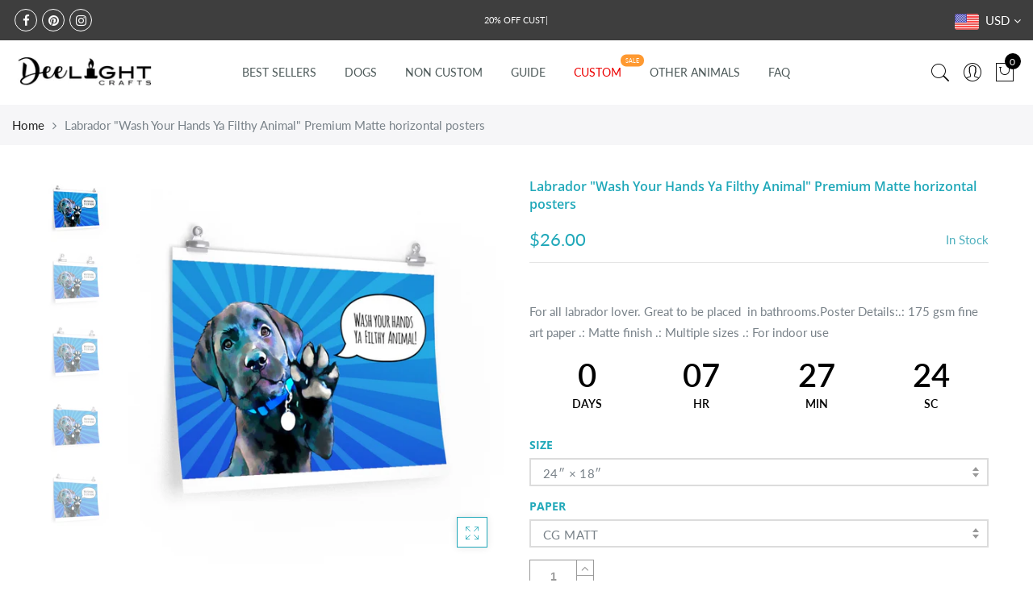

--- FILE ---
content_type: text/html; charset=utf-8
request_url: https://deelightcrafts.com/products/labrador-wash-your-hands-ya-filthy-animal-premium-matte-horizontal-posters
body_size: 41988
content:
<!doctype html>
<html lang="en" class="no-js">
<head>
  <meta charset="utf-8">
  <meta http-equiv="X-UA-Compatible" content="IE=edge,chrome=1">
  <meta name="viewport" content="width=device-width, initial-scale=1.0, maximum-scale=1.0, user-scalable=no">
  <meta name="theme-color" content="#7796a8">
  <meta name="format-detection" content="telephone=no">
  <link rel="canonical" href="https://deelightcrafts.com/products/labrador-wash-your-hands-ya-filthy-animal-premium-matte-horizontal-posters">
  <script type="text/javascript">document.documentElement.className = document.documentElement.className.replace('no-js', 'yes-js js_active js');document.addEventListener('lazybeforeunveil', function(e){ var bg = e.target.getAttribute('data-bg');if(bg){ e.target.style.backgroundImage = 'url(' + bg + ')';} });</script><link rel="shortcut icon" type="image/png" href="//deelightcrafts.com/cdn/shop/files/dee-light-craft-logo-sunsetbackground_32x.png?v=1613722911">
  
<title>Labrador &quot;Wash Your Hands Ya Filthy Animal&quot; Premium Matte horizontal p

&ndash; DeeLight Crafts</title><meta name="description" content="For all labrador lover. Great to be placed  in bathrooms.Poster Details:.: 175 gsm fine art paper .: Matte finish .: Multiple sizes .: For indoor use"><!-- /snippets/social-meta-tags.liquid --><meta name="keywords" content="Labrador "Wash Your Hands Ya Filthy Animal" Premium Matte horizontal posters,DeeLight Crafts,deelightcrafts.com"/><meta name="author" content="DeeLight Crafts"><meta property="og:site_name" content="DeeLight Crafts">
<meta property="og:url" content="https://deelightcrafts.com/products/labrador-wash-your-hands-ya-filthy-animal-premium-matte-horizontal-posters">
<meta property="og:title" content="Labrador "Wash Your Hands Ya Filthy Animal" Premium Matte horizontal posters">
<meta property="og:type" content="og:product">
<meta property="og:description" content="For all labrador lover. Great to be placed  in bathrooms.Poster Details:.: 175 gsm fine art paper .: Matte finish .: Multiple sizes .: For indoor use"><meta property="product:price:amount" content="13.00">
  <meta property="product:price:amount" content="USD"><meta property="og:image" content="http://deelightcrafts.com/cdn/shop/products/85a8cf04b8ed8f2d4a6088d92b4db75e_1200x1200.jpg?v=1584642712"><meta property="og:image" content="http://deelightcrafts.com/cdn/shop/products/3e2e5cbf7f27325ff949e609767d1733_1200x1200.jpg?v=1584642712"><meta property="og:image" content="http://deelightcrafts.com/cdn/shop/products/ca6c03f6df5f775f9fb9dd7cbec7044f_1200x1200.jpg?v=1584642712"><meta property="og:image:secure_url" content="https://deelightcrafts.com/cdn/shop/products/85a8cf04b8ed8f2d4a6088d92b4db75e_1200x1200.jpg?v=1584642712"><meta property="og:image:secure_url" content="https://deelightcrafts.com/cdn/shop/products/3e2e5cbf7f27325ff949e609767d1733_1200x1200.jpg?v=1584642712"><meta property="og:image:secure_url" content="https://deelightcrafts.com/cdn/shop/products/ca6c03f6df5f775f9fb9dd7cbec7044f_1200x1200.jpg?v=1584642712"><meta name="twitter:card" content="summary_large_image">
<meta name="twitter:title" content="Labrador "Wash Your Hands Ya Filthy Animal" Premium Matte horizontal posters">
<meta name="twitter:description" content="For all labrador lover. Great to be placed  in bathrooms.Poster Details:.: 175 gsm fine art paper .: Matte finish .: Multiple sizes .: For indoor use">
<link rel="preload" href="//deelightcrafts.com/cdn/shop/t/15/assets/head_css.css?v=61894171729720891471759417592" as="style">
  <link rel="preload" href="//deelightcrafts.com/cdn/shop/t/15/assets/style.min.css?v=106579280926373948031605843056" as="style"><link rel="preload" href="//deelightcrafts.com/cdn/shop/t/15/assets/css_setting.css?v=61707473274741624321759417591" as="style">
  <link href="//deelightcrafts.com/cdn/shop/t/15/assets/head_css.css?v=61894171729720891471759417592" rel="stylesheet" type="text/css" media="all" />
  <link href="//deelightcrafts.com/cdn/shop/t/15/assets/style.min.css?v=106579280926373948031605843056" rel="stylesheet" type="text/css" media="all" />
<link href="//deelightcrafts.com/cdn/shop/t/15/assets/css_setting.css?v=61707473274741624321759417591" rel="stylesheet" type="text/css" media="all" />
<link href="//deelightcrafts.com/cdn/shop/t/15/assets/custom.css?v=83832878465396705001605843166" rel="stylesheet" type="text/css" media="all" /><style type="text/css">#product-4401090887791 #callBackVariant.jas_24-18.jas1_cg-matt .bg_color_, #callBackVariantsticky.jas_24-18.jas1_cg-matt .bg_color_{background-image: url(//deelightcrafts.com/cdn/shop/products/85a8cf04b8ed8f2d4a6088d92b4db75e_118x.jpg?v=1584642712); }#product-4401090887791 #callBackVariant.jas_11-x-9.jas1_cg-matt .bg_color_, #callBackVariantsticky.jas_11-x-9.jas1_cg-matt .bg_color_{background-image: url(//deelightcrafts.com/cdn/shop/products/3e2e5cbf7f27325ff949e609767d1733_118x.jpg?v=1584642712); }#product-4401090887791 #callBackVariant.jas_14-11.jas1_cg-matt .bg_color_, #callBackVariantsticky.jas_14-11.jas1_cg-matt .bg_color_{background-image: url(//deelightcrafts.com/cdn/shop/products/ca6c03f6df5f775f9fb9dd7cbec7044f_118x.jpg?v=1584642712); }#product-4401090887791 #callBackVariant.jas_18-12.jas1_cg-matt .bg_color_, #callBackVariantsticky.jas_18-12.jas1_cg-matt .bg_color_{background-image: url(//deelightcrafts.com/cdn/shop/products/8260285c360f07b66b10b546648f2cda_118x.jpg?v=1584642712); }#product-4401090887791 #callBackVariant.jas_20-16.jas1_cg-matt .bg_color_, #callBackVariantsticky.jas_20-16.jas1_cg-matt .bg_color_{background-image: url(//deelightcrafts.com/cdn/shop/products/31a9c14eb79e62cf2df9473dff0b7908_118x.jpg?v=1584642712); }#product-4401090887791 #callBackVariant.jas_30-20.jas1_cg-matt .bg_color_, #callBackVariantsticky.jas_30-20.jas1_cg-matt .bg_color_{background-image: url(//deelightcrafts.com/cdn/shop/products/b6b143ac8388561468f93609182c9d45_118x.jpg?v=1584642719); }#product-4401090887791 #callBackVariant.jas_36-24.jas1_cg-matt .bg_color_, #callBackVariantsticky.jas_36-24.jas1_cg-matt .bg_color_{background-image: url(//deelightcrafts.com/cdn/shop/products/b74e0268cce814c467e527ccc7a27925_118x.jpg?v=1584642719); }
      </style><script>var NT4 = NT4 || {};NT4.designMode = false;if (performance.navigation.type === 2) {location.reload(true);}</script><script type="application/json" id="ProductJson-NT">{"one_v":true,"one_p":0,"Ntavailable": [],"Ntsoldout": [["24-18"],["11-x-9"],["14-11"],["18-12"],["20-16"],["30-20"],["36-24"]]}
  </script>
  <script type="application/json" id="ProductJson-template">{"size_avai":[1,1,1,1,1,1,1],"id": 4401090887791,"title": "Labrador \"Wash Your Hands Ya Filthy Animal\" Premium Matte horizontal posters","url": "\/products\/labrador-wash-your-hands-ya-filthy-animal-premium-matte-horizontal-posters","handle": "labrador-wash-your-hands-ya-filthy-animal-premium-matte-horizontal-posters","price": 1300,"price_min": 1300,"price_max": 3500,"available": true,"price_varies": true,"compare_at_price": null,"compare_at_price_min": 0,"compare_at_price_max": 0,"compare_at_price_varies": false,"images_size": 7,"variants": [{"id": 31352961892463,"title": "24-18 / cg-matt","option1": "24-18","option2":"cg-matt","option3":null,"sku": "1150925543","requires_shipping": true,"taxable": true,"shopify3d":"none","featured_image":{"id": 13789203890287,"product_id": 4401090887791,"width": 1024,"height": 1024,"src": "\/\/deelightcrafts.com\/cdn\/shop\/products\/85a8cf04b8ed8f2d4a6088d92b4db75e.jpg?v=1584642712"},"available": true,"public_title": "24-18 / cg-matt","options": ["24-18","cg-matt"],"price": 2600,"weight": 1565,"compare_at_price": null,"inventory_quantity": 999,"inventory_management": null,"inventory_policy": "deny","incoming": false,"next_incoming_date": null,"barcode": null},{"id": 31352961925231,"title": "11-x-9 / cg-matt","option1": "11-x-9","option2":"cg-matt","option3":null,"sku": "1150925539","requires_shipping": true,"taxable": true,"shopify3d":"none","featured_image":{"id": 13789203923055,"product_id": 4401090887791,"width": 1024,"height": 1024,"src": "\/\/deelightcrafts.com\/cdn\/shop\/products\/3e2e5cbf7f27325ff949e609767d1733.jpg?v=1584642712"},"available": true,"public_title": "11-x-9 / cg-matt","options": ["11-x-9","cg-matt"],"price": 1300,"weight": 862,"compare_at_price": null,"inventory_quantity": 999,"inventory_management": null,"inventory_policy": "deny","incoming": false,"next_incoming_date": null,"barcode": null},{"id": 31352961957999,"title": "14-11 / cg-matt","option1": "14-11","option2":"cg-matt","option3":null,"sku": "1150925540","requires_shipping": true,"taxable": true,"shopify3d":"none","featured_image":{"id": 13789203955823,"product_id": 4401090887791,"width": 1024,"height": 1024,"src": "\/\/deelightcrafts.com\/cdn\/shop\/products\/ca6c03f6df5f775f9fb9dd7cbec7044f.jpg?v=1584642712"},"available": true,"public_title": "14-11 / cg-matt","options": ["14-11","cg-matt"],"price": 1600,"weight": 862,"compare_at_price": null,"inventory_quantity": 999,"inventory_management": null,"inventory_policy": "deny","incoming": false,"next_incoming_date": null,"barcode": null},{"id": 31352961990767,"title": "18-12 / cg-matt","option1": "18-12","option2":"cg-matt","option3":null,"sku": "1150925541","requires_shipping": true,"taxable": true,"shopify3d":"none","featured_image":{"id": 13789203988591,"product_id": 4401090887791,"width": 1024,"height": 1024,"src": "\/\/deelightcrafts.com\/cdn\/shop\/products\/8260285c360f07b66b10b546648f2cda.jpg?v=1584642712"},"available": true,"public_title": "18-12 / cg-matt","options": ["18-12","cg-matt"],"price": 2200,"weight": 862,"compare_at_price": null,"inventory_quantity": 999,"inventory_management": null,"inventory_policy": "deny","incoming": false,"next_incoming_date": null,"barcode": null},{"id": 31352962023535,"title": "20-16 / cg-matt","option1": "20-16","option2":"cg-matt","option3":null,"sku": "1150925542","requires_shipping": true,"taxable": true,"shopify3d":"none","featured_image":{"id": 13789204021359,"product_id": 4401090887791,"width": 1024,"height": 1024,"src": "\/\/deelightcrafts.com\/cdn\/shop\/products\/31a9c14eb79e62cf2df9473dff0b7908.jpg?v=1584642712"},"available": true,"public_title": "20-16 / cg-matt","options": ["20-16","cg-matt"],"price": 2400,"weight": 1565,"compare_at_price": null,"inventory_quantity": 999,"inventory_management": null,"inventory_policy": "deny","incoming": false,"next_incoming_date": null,"barcode": null},{"id": 31352962056303,"title": "30-20 / cg-matt","option1": "30-20","option2":"cg-matt","option3":null,"sku": "1150925544","requires_shipping": true,"taxable": true,"shopify3d":"none","featured_image":{"id": 13789204250735,"product_id": 4401090887791,"width": 1024,"height": 1024,"src": "\/\/deelightcrafts.com\/cdn\/shop\/products\/b6b143ac8388561468f93609182c9d45.jpg?v=1584642719"},"available": true,"public_title": "30-20 / cg-matt","options": ["30-20","cg-matt"],"price": 2900,"weight": 2876,"compare_at_price": null,"inventory_quantity": 999,"inventory_management": null,"inventory_policy": "deny","incoming": false,"next_incoming_date": null,"barcode": null},{"id": 31352962089071,"title": "36-24 / cg-matt","option1": "36-24","option2":"cg-matt","option3":null,"sku": "1150925545","requires_shipping": true,"taxable": true,"shopify3d":"none","featured_image":{"id": 13789204283503,"product_id": 4401090887791,"width": 1024,"height": 1024,"src": "\/\/deelightcrafts.com\/cdn\/shop\/products\/b74e0268cce814c467e527ccc7a27925.jpg?v=1584642719"},"available": true,"public_title": "36-24 / cg-matt","options": ["36-24","cg-matt"],"price": 3500,"weight": 2876,"compare_at_price": null,"inventory_quantity": 999,"inventory_management": null,"inventory_policy": "deny","incoming": false,"next_incoming_date": null,"barcode": null}],"featured_image": "\/\/deelightcrafts.com\/cdn\/shop\/products\/85a8cf04b8ed8f2d4a6088d92b4db75e.jpg?v=1584642712","options": ["Size","Paper"],"remove_soldout": false}
  </script><script type="text/javascript">var NTsettingspr = {related_id:false, recently_viewed:true, ProductID:4401090887791, PrHandle:"labrador-wash-your-hands-ya-filthy-animal-premium-matte-horizontal-posters", cat_handle:"", scrolltop:1000,ThreeSixty:false,hashtag:"none", access_token:"none", username:"none"};</script>
<script type="text/javascript" src="//deelightcrafts.com/cdn/shop/t/15/assets/lazysizes.min.js?v=113464784210294075481605843040" async="async"></script>
  <script type="text/javascript" src="//deelightcrafts.com/cdn/shop/t/15/assets/jquery.min.js?v=60438153447531384241605843039"></script>
  <script type="text/javascript" src="//deelightcrafts.com/cdn/shop/t/15/assets/pre_vendor.min.js?v=85234518780991702321605843049"></script>
  <script type="text/javascript" src="//deelightcrafts.com/cdn/shop/t/15/assets/pre_theme.min.js?v=77004240407636711131605843048"></script><!-- Set variables --><script>window.performance && window.performance.mark && window.performance.mark('shopify.content_for_header.start');</script><meta id="shopify-digital-wallet" name="shopify-digital-wallet" content="/14581071926/digital_wallets/dialog">
<meta name="shopify-checkout-api-token" content="6ee4ed5f224aa1e264b9c81cc635d2ca">
<meta id="in-context-paypal-metadata" data-shop-id="14581071926" data-venmo-supported="false" data-environment="production" data-locale="en_US" data-paypal-v4="true" data-currency="USD">
<link rel="alternate" type="application/json+oembed" href="https://deelightcrafts.com/products/labrador-wash-your-hands-ya-filthy-animal-premium-matte-horizontal-posters.oembed">
<script async="async" src="/checkouts/internal/preloads.js?locale=en-US"></script>
<link rel="preconnect" href="https://shop.app" crossorigin="anonymous">
<script async="async" src="https://shop.app/checkouts/internal/preloads.js?locale=en-US&shop_id=14581071926" crossorigin="anonymous"></script>
<script id="apple-pay-shop-capabilities" type="application/json">{"shopId":14581071926,"countryCode":"US","currencyCode":"USD","merchantCapabilities":["supports3DS"],"merchantId":"gid:\/\/shopify\/Shop\/14581071926","merchantName":"DeeLight Crafts","requiredBillingContactFields":["postalAddress","email","phone"],"requiredShippingContactFields":["postalAddress","email","phone"],"shippingType":"shipping","supportedNetworks":["visa","masterCard","amex","discover","elo","jcb"],"total":{"type":"pending","label":"DeeLight Crafts","amount":"1.00"},"shopifyPaymentsEnabled":true,"supportsSubscriptions":true}</script>
<script id="shopify-features" type="application/json">{"accessToken":"6ee4ed5f224aa1e264b9c81cc635d2ca","betas":["rich-media-storefront-analytics"],"domain":"deelightcrafts.com","predictiveSearch":true,"shopId":14581071926,"locale":"en"}</script>
<script>var Shopify = Shopify || {};
Shopify.shop = "deelight-crafts.myshopify.com";
Shopify.locale = "en";
Shopify.currency = {"active":"USD","rate":"1.0"};
Shopify.country = "US";
Shopify.theme = {"name":"Gecko 4.4.1 - Kate updated","id":81875533935,"schema_name":"Gecko","schema_version":"4.4.1","theme_store_id":null,"role":"main"};
Shopify.theme.handle = "null";
Shopify.theme.style = {"id":null,"handle":null};
Shopify.cdnHost = "deelightcrafts.com/cdn";
Shopify.routes = Shopify.routes || {};
Shopify.routes.root = "/";</script>
<script type="module">!function(o){(o.Shopify=o.Shopify||{}).modules=!0}(window);</script>
<script>!function(o){function n(){var o=[];function n(){o.push(Array.prototype.slice.apply(arguments))}return n.q=o,n}var t=o.Shopify=o.Shopify||{};t.loadFeatures=n(),t.autoloadFeatures=n()}(window);</script>
<script>
  window.ShopifyPay = window.ShopifyPay || {};
  window.ShopifyPay.apiHost = "shop.app\/pay";
  window.ShopifyPay.redirectState = null;
</script>
<script id="shop-js-analytics" type="application/json">{"pageType":"product"}</script>
<script defer="defer" async type="module" src="//deelightcrafts.com/cdn/shopifycloud/shop-js/modules/v2/client.init-shop-cart-sync_BApSsMSl.en.esm.js"></script>
<script defer="defer" async type="module" src="//deelightcrafts.com/cdn/shopifycloud/shop-js/modules/v2/chunk.common_CBoos6YZ.esm.js"></script>
<script type="module">
  await import("//deelightcrafts.com/cdn/shopifycloud/shop-js/modules/v2/client.init-shop-cart-sync_BApSsMSl.en.esm.js");
await import("//deelightcrafts.com/cdn/shopifycloud/shop-js/modules/v2/chunk.common_CBoos6YZ.esm.js");

  window.Shopify.SignInWithShop?.initShopCartSync?.({"fedCMEnabled":true,"windoidEnabled":true});

</script>
<script>
  window.Shopify = window.Shopify || {};
  if (!window.Shopify.featureAssets) window.Shopify.featureAssets = {};
  window.Shopify.featureAssets['shop-js'] = {"shop-cart-sync":["modules/v2/client.shop-cart-sync_DJczDl9f.en.esm.js","modules/v2/chunk.common_CBoos6YZ.esm.js"],"init-fed-cm":["modules/v2/client.init-fed-cm_BzwGC0Wi.en.esm.js","modules/v2/chunk.common_CBoos6YZ.esm.js"],"init-windoid":["modules/v2/client.init-windoid_BS26ThXS.en.esm.js","modules/v2/chunk.common_CBoos6YZ.esm.js"],"shop-cash-offers":["modules/v2/client.shop-cash-offers_DthCPNIO.en.esm.js","modules/v2/chunk.common_CBoos6YZ.esm.js","modules/v2/chunk.modal_Bu1hFZFC.esm.js"],"shop-button":["modules/v2/client.shop-button_D_JX508o.en.esm.js","modules/v2/chunk.common_CBoos6YZ.esm.js"],"init-shop-email-lookup-coordinator":["modules/v2/client.init-shop-email-lookup-coordinator_DFwWcvrS.en.esm.js","modules/v2/chunk.common_CBoos6YZ.esm.js"],"shop-toast-manager":["modules/v2/client.shop-toast-manager_tEhgP2F9.en.esm.js","modules/v2/chunk.common_CBoos6YZ.esm.js"],"shop-login-button":["modules/v2/client.shop-login-button_DwLgFT0K.en.esm.js","modules/v2/chunk.common_CBoos6YZ.esm.js","modules/v2/chunk.modal_Bu1hFZFC.esm.js"],"avatar":["modules/v2/client.avatar_BTnouDA3.en.esm.js"],"init-shop-cart-sync":["modules/v2/client.init-shop-cart-sync_BApSsMSl.en.esm.js","modules/v2/chunk.common_CBoos6YZ.esm.js"],"pay-button":["modules/v2/client.pay-button_BuNmcIr_.en.esm.js","modules/v2/chunk.common_CBoos6YZ.esm.js"],"init-shop-for-new-customer-accounts":["modules/v2/client.init-shop-for-new-customer-accounts_DrjXSI53.en.esm.js","modules/v2/client.shop-login-button_DwLgFT0K.en.esm.js","modules/v2/chunk.common_CBoos6YZ.esm.js","modules/v2/chunk.modal_Bu1hFZFC.esm.js"],"init-customer-accounts-sign-up":["modules/v2/client.init-customer-accounts-sign-up_TlVCiykN.en.esm.js","modules/v2/client.shop-login-button_DwLgFT0K.en.esm.js","modules/v2/chunk.common_CBoos6YZ.esm.js","modules/v2/chunk.modal_Bu1hFZFC.esm.js"],"shop-follow-button":["modules/v2/client.shop-follow-button_C5D3XtBb.en.esm.js","modules/v2/chunk.common_CBoos6YZ.esm.js","modules/v2/chunk.modal_Bu1hFZFC.esm.js"],"checkout-modal":["modules/v2/client.checkout-modal_8TC_1FUY.en.esm.js","modules/v2/chunk.common_CBoos6YZ.esm.js","modules/v2/chunk.modal_Bu1hFZFC.esm.js"],"init-customer-accounts":["modules/v2/client.init-customer-accounts_C0Oh2ljF.en.esm.js","modules/v2/client.shop-login-button_DwLgFT0K.en.esm.js","modules/v2/chunk.common_CBoos6YZ.esm.js","modules/v2/chunk.modal_Bu1hFZFC.esm.js"],"lead-capture":["modules/v2/client.lead-capture_Cq0gfm7I.en.esm.js","modules/v2/chunk.common_CBoos6YZ.esm.js","modules/v2/chunk.modal_Bu1hFZFC.esm.js"],"shop-login":["modules/v2/client.shop-login_BmtnoEUo.en.esm.js","modules/v2/chunk.common_CBoos6YZ.esm.js","modules/v2/chunk.modal_Bu1hFZFC.esm.js"],"payment-terms":["modules/v2/client.payment-terms_BHOWV7U_.en.esm.js","modules/v2/chunk.common_CBoos6YZ.esm.js","modules/v2/chunk.modal_Bu1hFZFC.esm.js"]};
</script>
<script>(function() {
  var isLoaded = false;
  function asyncLoad() {
    if (isLoaded) return;
    isLoaded = true;
    var urls = ["https:\/\/883d95281f02d796f8b6-7f0f44eb0f2ceeb9d4fffbe1419aae61.ssl.cf1.rackcdn.com\/teelaunch-scripts.js?shop=deelight-crafts.myshopify.com\u0026shop=deelight-crafts.myshopify.com","https:\/\/formbuilder.hulkapps.com\/skeletopapp.js?shop=deelight-crafts.myshopify.com","https:\/\/chimpstatic.com\/mcjs-connected\/js\/users\/97c5d02c2f0278f720e78d6cc\/9a99e26e41c6e9724ad9de516.js?shop=deelight-crafts.myshopify.com","\/\/d2fyl8x7j0dy0l.cloudfront.net\/chat\/loader?cache=3627823590\u0026user_id=6273\u0026shop=deelight-crafts.myshopify.com","https:\/\/app.teelaunch.com\/sizing-charts-script.js?shop=deelight-crafts.myshopify.com","https:\/\/app.teelaunch.com\/sizing-charts-script.js?shop=deelight-crafts.myshopify.com","\/\/cdn.shopify.com\/proxy\/ff86d63ae3ac683ddf21469323c43645d4a507c7958a27e88d2781bfd0064991\/static.cdn.printful.com\/static\/js\/external\/shopify-product-customizer.js?v=0.28\u0026shop=deelight-crafts.myshopify.com\u0026sp-cache-control=cHVibGljLCBtYXgtYWdlPTkwMA","https:\/\/app.teelaunch.com\/sizing-charts-script.js?shop=deelight-crafts.myshopify.com","https:\/\/app.teelaunch.com\/sizing-charts-script.js?shop=deelight-crafts.myshopify.com","https:\/\/app.teelaunch.com\/sizing-charts-script.js?shop=deelight-crafts.myshopify.com","https:\/\/app.teelaunch.com\/sizing-charts-script.js?shop=deelight-crafts.myshopify.com"];
    for (var i = 0; i < urls.length; i++) {
      var s = document.createElement('script');
      s.type = 'text/javascript';
      s.async = true;
      s.src = urls[i];
      var x = document.getElementsByTagName('script')[0];
      x.parentNode.insertBefore(s, x);
    }
  };
  if(window.attachEvent) {
    window.attachEvent('onload', asyncLoad);
  } else {
    window.addEventListener('load', asyncLoad, false);
  }
})();</script>
<script id="__st">var __st={"a":14581071926,"offset":-18000,"reqid":"bc06006b-f265-4f23-a36e-99b53b8d0afd-1768869149","pageurl":"deelightcrafts.com\/products\/labrador-wash-your-hands-ya-filthy-animal-premium-matte-horizontal-posters","u":"4e0afb514552","p":"product","rtyp":"product","rid":4401090887791};</script>
<script>window.ShopifyPaypalV4VisibilityTracking = true;</script>
<script id="captcha-bootstrap">!function(){'use strict';const t='contact',e='account',n='new_comment',o=[[t,t],['blogs',n],['comments',n],[t,'customer']],c=[[e,'customer_login'],[e,'guest_login'],[e,'recover_customer_password'],[e,'create_customer']],r=t=>t.map((([t,e])=>`form[action*='/${t}']:not([data-nocaptcha='true']) input[name='form_type'][value='${e}']`)).join(','),a=t=>()=>t?[...document.querySelectorAll(t)].map((t=>t.form)):[];function s(){const t=[...o],e=r(t);return a(e)}const i='password',u='form_key',d=['recaptcha-v3-token','g-recaptcha-response','h-captcha-response',i],f=()=>{try{return window.sessionStorage}catch{return}},m='__shopify_v',_=t=>t.elements[u];function p(t,e,n=!1){try{const o=window.sessionStorage,c=JSON.parse(o.getItem(e)),{data:r}=function(t){const{data:e,action:n}=t;return t[m]||n?{data:e,action:n}:{data:t,action:n}}(c);for(const[e,n]of Object.entries(r))t.elements[e]&&(t.elements[e].value=n);n&&o.removeItem(e)}catch(o){console.error('form repopulation failed',{error:o})}}const l='form_type',E='cptcha';function T(t){t.dataset[E]=!0}const w=window,h=w.document,L='Shopify',v='ce_forms',y='captcha';let A=!1;((t,e)=>{const n=(g='f06e6c50-85a8-45c8-87d0-21a2b65856fe',I='https://cdn.shopify.com/shopifycloud/storefront-forms-hcaptcha/ce_storefront_forms_captcha_hcaptcha.v1.5.2.iife.js',D={infoText:'Protected by hCaptcha',privacyText:'Privacy',termsText:'Terms'},(t,e,n)=>{const o=w[L][v],c=o.bindForm;if(c)return c(t,g,e,D).then(n);var r;o.q.push([[t,g,e,D],n]),r=I,A||(h.body.append(Object.assign(h.createElement('script'),{id:'captcha-provider',async:!0,src:r})),A=!0)});var g,I,D;w[L]=w[L]||{},w[L][v]=w[L][v]||{},w[L][v].q=[],w[L][y]=w[L][y]||{},w[L][y].protect=function(t,e){n(t,void 0,e),T(t)},Object.freeze(w[L][y]),function(t,e,n,w,h,L){const[v,y,A,g]=function(t,e,n){const i=e?o:[],u=t?c:[],d=[...i,...u],f=r(d),m=r(i),_=r(d.filter((([t,e])=>n.includes(e))));return[a(f),a(m),a(_),s()]}(w,h,L),I=t=>{const e=t.target;return e instanceof HTMLFormElement?e:e&&e.form},D=t=>v().includes(t);t.addEventListener('submit',(t=>{const e=I(t);if(!e)return;const n=D(e)&&!e.dataset.hcaptchaBound&&!e.dataset.recaptchaBound,o=_(e),c=g().includes(e)&&(!o||!o.value);(n||c)&&t.preventDefault(),c&&!n&&(function(t){try{if(!f())return;!function(t){const e=f();if(!e)return;const n=_(t);if(!n)return;const o=n.value;o&&e.removeItem(o)}(t);const e=Array.from(Array(32),(()=>Math.random().toString(36)[2])).join('');!function(t,e){_(t)||t.append(Object.assign(document.createElement('input'),{type:'hidden',name:u})),t.elements[u].value=e}(t,e),function(t,e){const n=f();if(!n)return;const o=[...t.querySelectorAll(`input[type='${i}']`)].map((({name:t})=>t)),c=[...d,...o],r={};for(const[a,s]of new FormData(t).entries())c.includes(a)||(r[a]=s);n.setItem(e,JSON.stringify({[m]:1,action:t.action,data:r}))}(t,e)}catch(e){console.error('failed to persist form',e)}}(e),e.submit())}));const S=(t,e)=>{t&&!t.dataset[E]&&(n(t,e.some((e=>e===t))),T(t))};for(const o of['focusin','change'])t.addEventListener(o,(t=>{const e=I(t);D(e)&&S(e,y())}));const B=e.get('form_key'),M=e.get(l),P=B&&M;t.addEventListener('DOMContentLoaded',(()=>{const t=y();if(P)for(const e of t)e.elements[l].value===M&&p(e,B);[...new Set([...A(),...v().filter((t=>'true'===t.dataset.shopifyCaptcha))])].forEach((e=>S(e,t)))}))}(h,new URLSearchParams(w.location.search),n,t,e,['guest_login'])})(!0,!0)}();</script>
<script integrity="sha256-4kQ18oKyAcykRKYeNunJcIwy7WH5gtpwJnB7kiuLZ1E=" data-source-attribution="shopify.loadfeatures" defer="defer" src="//deelightcrafts.com/cdn/shopifycloud/storefront/assets/storefront/load_feature-a0a9edcb.js" crossorigin="anonymous"></script>
<script crossorigin="anonymous" defer="defer" src="//deelightcrafts.com/cdn/shopifycloud/storefront/assets/shopify_pay/storefront-65b4c6d7.js?v=20250812"></script>
<script data-source-attribution="shopify.dynamic_checkout.dynamic.init">var Shopify=Shopify||{};Shopify.PaymentButton=Shopify.PaymentButton||{isStorefrontPortableWallets:!0,init:function(){window.Shopify.PaymentButton.init=function(){};var t=document.createElement("script");t.src="https://deelightcrafts.com/cdn/shopifycloud/portable-wallets/latest/portable-wallets.en.js",t.type="module",document.head.appendChild(t)}};
</script>
<script data-source-attribution="shopify.dynamic_checkout.buyer_consent">
  function portableWalletsHideBuyerConsent(e){var t=document.getElementById("shopify-buyer-consent"),n=document.getElementById("shopify-subscription-policy-button");t&&n&&(t.classList.add("hidden"),t.setAttribute("aria-hidden","true"),n.removeEventListener("click",e))}function portableWalletsShowBuyerConsent(e){var t=document.getElementById("shopify-buyer-consent"),n=document.getElementById("shopify-subscription-policy-button");t&&n&&(t.classList.remove("hidden"),t.removeAttribute("aria-hidden"),n.addEventListener("click",e))}window.Shopify?.PaymentButton&&(window.Shopify.PaymentButton.hideBuyerConsent=portableWalletsHideBuyerConsent,window.Shopify.PaymentButton.showBuyerConsent=portableWalletsShowBuyerConsent);
</script>
<script data-source-attribution="shopify.dynamic_checkout.cart.bootstrap">document.addEventListener("DOMContentLoaded",(function(){function t(){return document.querySelector("shopify-accelerated-checkout-cart, shopify-accelerated-checkout")}if(t())Shopify.PaymentButton.init();else{new MutationObserver((function(e,n){t()&&(Shopify.PaymentButton.init(),n.disconnect())})).observe(document.body,{childList:!0,subtree:!0})}}));
</script>
<link id="shopify-accelerated-checkout-styles" rel="stylesheet" media="screen" href="https://deelightcrafts.com/cdn/shopifycloud/portable-wallets/latest/accelerated-checkout-backwards-compat.css" crossorigin="anonymous">
<style id="shopify-accelerated-checkout-cart">
        #shopify-buyer-consent {
  margin-top: 1em;
  display: inline-block;
  width: 100%;
}

#shopify-buyer-consent.hidden {
  display: none;
}

#shopify-subscription-policy-button {
  background: none;
  border: none;
  padding: 0;
  text-decoration: underline;
  font-size: inherit;
  cursor: pointer;
}

#shopify-subscription-policy-button::before {
  box-shadow: none;
}

      </style>

<script>window.performance && window.performance.mark && window.performance.mark('shopify.content_for_header.end');</script>
  
<!-- Start of Judge.me Core -->
<link rel="dns-prefetch" href="https://cdn.judge.me/">
<script data-cfasync='false' class='jdgm-settings-script'>window.jdgmSettings={"pagination":5,"disable_web_reviews":false,"badge_no_review_text":"No reviews","badge_n_reviews_text":"{{ n }} review/reviews","hide_badge_preview_if_no_reviews":true,"badge_hide_text":false,"enforce_center_preview_badge":false,"widget_title":"Customer Reviews","widget_open_form_text":"Write a review","widget_close_form_text":"Cancel review","widget_refresh_page_text":"Refresh page","widget_summary_text":"Based on {{ number_of_reviews }} review/reviews","widget_no_review_text":"Be the first to write a review","widget_name_field_text":"Display name","widget_verified_name_field_text":"Verified Name (public)","widget_name_placeholder_text":"Display name","widget_required_field_error_text":"This field is required.","widget_email_field_text":"Email address","widget_verified_email_field_text":"Verified Email (private, can not be edited)","widget_email_placeholder_text":"Your email address","widget_email_field_error_text":"Please enter a valid email address.","widget_rating_field_text":"Rating","widget_review_title_field_text":"Review Title","widget_review_title_placeholder_text":"Give your review a title","widget_review_body_field_text":"Review content","widget_review_body_placeholder_text":"Start writing here...","widget_pictures_field_text":"Picture/Video (optional)","widget_submit_review_text":"Submit Review","widget_submit_verified_review_text":"Submit Verified Review","widget_submit_success_msg_with_auto_publish":"Thank you! Please refresh the page in a few moments to see your review. You can remove or edit your review by logging into \u003ca href='https://judge.me/login' target='_blank' rel='nofollow noopener'\u003eJudge.me\u003c/a\u003e","widget_submit_success_msg_no_auto_publish":"Thank you! Your review will be published as soon as it is approved by the shop admin. You can remove or edit your review by logging into \u003ca href='https://judge.me/login' target='_blank' rel='nofollow noopener'\u003eJudge.me\u003c/a\u003e","widget_show_default_reviews_out_of_total_text":"Showing {{ n_reviews_shown }} out of {{ n_reviews }} reviews.","widget_show_all_link_text":"Show all","widget_show_less_link_text":"Show less","widget_author_said_text":"{{ reviewer_name }} said:","widget_days_text":"{{ n }} days ago","widget_weeks_text":"{{ n }} week/weeks ago","widget_months_text":"{{ n }} month/months ago","widget_years_text":"{{ n }} year/years ago","widget_yesterday_text":"Yesterday","widget_today_text":"Today","widget_replied_text":"\u003e\u003e {{ shop_name }} replied:","widget_read_more_text":"Read more","widget_reviewer_name_as_initial":"","widget_rating_filter_color":"#fbcd0a","widget_rating_filter_see_all_text":"See all reviews","widget_sorting_most_recent_text":"Most Recent","widget_sorting_highest_rating_text":"Highest Rating","widget_sorting_lowest_rating_text":"Lowest Rating","widget_sorting_with_pictures_text":"Only Pictures","widget_sorting_most_helpful_text":"Most Helpful","widget_open_question_form_text":"Ask a question","widget_reviews_subtab_text":"Reviews","widget_questions_subtab_text":"Questions","widget_question_label_text":"Question","widget_answer_label_text":"Answer","widget_question_placeholder_text":"Write your question here","widget_submit_question_text":"Submit Question","widget_question_submit_success_text":"Thank you for your question! We will notify you once it gets answered.","verified_badge_text":"Verified","verified_badge_bg_color":"","verified_badge_text_color":"","verified_badge_placement":"left-of-reviewer-name","widget_review_max_height":"","widget_hide_border":false,"widget_social_share":false,"widget_thumb":false,"widget_review_location_show":false,"widget_location_format":"","all_reviews_include_out_of_store_products":true,"all_reviews_out_of_store_text":"(out of store)","all_reviews_pagination":100,"all_reviews_product_name_prefix_text":"about","enable_review_pictures":false,"enable_question_anwser":false,"widget_theme":"default","review_date_format":"mm/dd/yyyy","default_sort_method":"most-recent","widget_product_reviews_subtab_text":"Product Reviews","widget_shop_reviews_subtab_text":"Shop Reviews","widget_other_products_reviews_text":"Reviews for other products","widget_store_reviews_subtab_text":"Store reviews","widget_no_store_reviews_text":"This store hasn't received any reviews yet","widget_web_restriction_product_reviews_text":"This product hasn't received any reviews yet","widget_no_items_text":"No items found","widget_show_more_text":"Show more","widget_write_a_store_review_text":"Write a Store Review","widget_other_languages_heading":"Reviews in Other Languages","widget_translate_review_text":"Translate review to {{ language }}","widget_translating_review_text":"Translating...","widget_show_original_translation_text":"Show original ({{ language }})","widget_translate_review_failed_text":"Review couldn't be translated.","widget_translate_review_retry_text":"Retry","widget_translate_review_try_again_later_text":"Try again later","show_product_url_for_grouped_product":false,"widget_sorting_pictures_first_text":"Pictures First","show_pictures_on_all_rev_page_mobile":false,"show_pictures_on_all_rev_page_desktop":false,"floating_tab_hide_mobile_install_preference":false,"floating_tab_button_name":"★ Reviews","floating_tab_title":"Let customers speak for us","floating_tab_button_color":"","floating_tab_button_background_color":"","floating_tab_url":"","floating_tab_url_enabled":false,"floating_tab_tab_style":"text","all_reviews_text_badge_text":"Customers rate us {{ shop.metafields.judgeme.all_reviews_rating | round: 1 }}/5 based on {{ shop.metafields.judgeme.all_reviews_count }} reviews.","all_reviews_text_badge_text_branded_style":"{{ shop.metafields.judgeme.all_reviews_rating | round: 1 }} out of 5 stars based on {{ shop.metafields.judgeme.all_reviews_count }} reviews","is_all_reviews_text_badge_a_link":false,"show_stars_for_all_reviews_text_badge":false,"all_reviews_text_badge_url":"","all_reviews_text_style":"text","all_reviews_text_color_style":"judgeme_brand_color","all_reviews_text_color":"#108474","all_reviews_text_show_jm_brand":true,"featured_carousel_show_header":true,"featured_carousel_title":"Let customers speak for us","testimonials_carousel_title":"Customers are saying","videos_carousel_title":"Real customer stories","cards_carousel_title":"Customers are saying","featured_carousel_count_text":"from {{ n }} reviews","featured_carousel_add_link_to_all_reviews_page":false,"featured_carousel_url":"","featured_carousel_show_images":true,"featured_carousel_autoslide_interval":5,"featured_carousel_arrows_on_the_sides":false,"featured_carousel_height":250,"featured_carousel_width":80,"featured_carousel_image_size":0,"featured_carousel_image_height":250,"featured_carousel_arrow_color":"#eeeeee","verified_count_badge_style":"vintage","verified_count_badge_orientation":"horizontal","verified_count_badge_color_style":"judgeme_brand_color","verified_count_badge_color":"#108474","is_verified_count_badge_a_link":false,"verified_count_badge_url":"","verified_count_badge_show_jm_brand":true,"widget_rating_preset_default":5,"widget_first_sub_tab":"product-reviews","widget_show_histogram":true,"widget_histogram_use_custom_color":false,"widget_pagination_use_custom_color":false,"widget_star_use_custom_color":false,"widget_verified_badge_use_custom_color":false,"widget_write_review_use_custom_color":false,"picture_reminder_submit_button":"Upload Pictures","enable_review_videos":false,"mute_video_by_default":false,"widget_sorting_videos_first_text":"Videos First","widget_review_pending_text":"Pending","featured_carousel_items_for_large_screen":3,"social_share_options_order":"Facebook,Twitter","remove_microdata_snippet":false,"disable_json_ld":false,"enable_json_ld_products":false,"preview_badge_show_question_text":false,"preview_badge_no_question_text":"No questions","preview_badge_n_question_text":"{{ number_of_questions }} question/questions","qa_badge_show_icon":false,"qa_badge_position":"same-row","remove_judgeme_branding":false,"widget_add_search_bar":false,"widget_search_bar_placeholder":"Search","widget_sorting_verified_only_text":"Verified only","featured_carousel_theme":"default","featured_carousel_show_rating":true,"featured_carousel_show_title":true,"featured_carousel_show_body":true,"featured_carousel_show_date":false,"featured_carousel_show_reviewer":true,"featured_carousel_show_product":false,"featured_carousel_header_background_color":"#108474","featured_carousel_header_text_color":"#ffffff","featured_carousel_name_product_separator":"reviewed","featured_carousel_full_star_background":"#108474","featured_carousel_empty_star_background":"#dadada","featured_carousel_vertical_theme_background":"#f9fafb","featured_carousel_verified_badge_enable":false,"featured_carousel_verified_badge_color":"#108474","featured_carousel_border_style":"round","featured_carousel_review_line_length_limit":3,"featured_carousel_more_reviews_button_text":"Read more reviews","featured_carousel_view_product_button_text":"View product","all_reviews_page_load_reviews_on":"scroll","all_reviews_page_load_more_text":"Load More Reviews","disable_fb_tab_reviews":false,"enable_ajax_cdn_cache":false,"widget_public_name_text":"displayed publicly like","default_reviewer_name":"John Smith","default_reviewer_name_has_non_latin":true,"widget_reviewer_anonymous":"Anonymous","medals_widget_title":"Judge.me Review Medals","medals_widget_background_color":"#f9fafb","medals_widget_position":"footer_all_pages","medals_widget_border_color":"#f9fafb","medals_widget_verified_text_position":"left","medals_widget_use_monochromatic_version":false,"medals_widget_elements_color":"#108474","show_reviewer_avatar":true,"widget_invalid_yt_video_url_error_text":"Not a YouTube video URL","widget_max_length_field_error_text":"Please enter no more than {0} characters.","widget_show_country_flag":false,"widget_show_collected_via_shop_app":true,"widget_verified_by_shop_badge_style":"light","widget_verified_by_shop_text":"Verified by Shop","widget_show_photo_gallery":false,"widget_load_with_code_splitting":true,"widget_ugc_install_preference":false,"widget_ugc_title":"Made by us, Shared by you","widget_ugc_subtitle":"Tag us to see your picture featured in our page","widget_ugc_arrows_color":"#ffffff","widget_ugc_primary_button_text":"Buy Now","widget_ugc_primary_button_background_color":"#108474","widget_ugc_primary_button_text_color":"#ffffff","widget_ugc_primary_button_border_width":"0","widget_ugc_primary_button_border_style":"none","widget_ugc_primary_button_border_color":"#108474","widget_ugc_primary_button_border_radius":"25","widget_ugc_secondary_button_text":"Load More","widget_ugc_secondary_button_background_color":"#ffffff","widget_ugc_secondary_button_text_color":"#108474","widget_ugc_secondary_button_border_width":"2","widget_ugc_secondary_button_border_style":"solid","widget_ugc_secondary_button_border_color":"#108474","widget_ugc_secondary_button_border_radius":"25","widget_ugc_reviews_button_text":"View Reviews","widget_ugc_reviews_button_background_color":"#ffffff","widget_ugc_reviews_button_text_color":"#108474","widget_ugc_reviews_button_border_width":"2","widget_ugc_reviews_button_border_style":"solid","widget_ugc_reviews_button_border_color":"#108474","widget_ugc_reviews_button_border_radius":"25","widget_ugc_reviews_button_link_to":"judgeme-reviews-page","widget_ugc_show_post_date":true,"widget_ugc_max_width":"800","widget_rating_metafield_value_type":true,"widget_primary_color":"#108474","widget_enable_secondary_color":false,"widget_secondary_color":"#edf5f5","widget_summary_average_rating_text":"{{ average_rating }} out of 5","widget_media_grid_title":"Customer photos \u0026 videos","widget_media_grid_see_more_text":"See more","widget_round_style":false,"widget_show_product_medals":true,"widget_verified_by_judgeme_text":"Verified by Judge.me","widget_show_store_medals":true,"widget_verified_by_judgeme_text_in_store_medals":"Verified by Judge.me","widget_media_field_exceed_quantity_message":"Sorry, we can only accept {{ max_media }} for one review.","widget_media_field_exceed_limit_message":"{{ file_name }} is too large, please select a {{ media_type }} less than {{ size_limit }}MB.","widget_review_submitted_text":"Review Submitted!","widget_question_submitted_text":"Question Submitted!","widget_close_form_text_question":"Cancel","widget_write_your_answer_here_text":"Write your answer here","widget_enabled_branded_link":true,"widget_show_collected_by_judgeme":false,"widget_reviewer_name_color":"","widget_write_review_text_color":"","widget_write_review_bg_color":"","widget_collected_by_judgeme_text":"collected by Judge.me","widget_pagination_type":"standard","widget_load_more_text":"Load More","widget_load_more_color":"#108474","widget_full_review_text":"Full Review","widget_read_more_reviews_text":"Read More Reviews","widget_read_questions_text":"Read Questions","widget_questions_and_answers_text":"Questions \u0026 Answers","widget_verified_by_text":"Verified by","widget_verified_text":"Verified","widget_number_of_reviews_text":"{{ number_of_reviews }} reviews","widget_back_button_text":"Back","widget_next_button_text":"Next","widget_custom_forms_filter_button":"Filters","custom_forms_style":"vertical","widget_show_review_information":false,"how_reviews_are_collected":"How reviews are collected?","widget_show_review_keywords":false,"widget_gdpr_statement":"How we use your data: We'll only contact you about the review you left, and only if necessary. By submitting your review, you agree to Judge.me's \u003ca href='https://judge.me/terms' target='_blank' rel='nofollow noopener'\u003eterms\u003c/a\u003e, \u003ca href='https://judge.me/privacy' target='_blank' rel='nofollow noopener'\u003eprivacy\u003c/a\u003e and \u003ca href='https://judge.me/content-policy' target='_blank' rel='nofollow noopener'\u003econtent\u003c/a\u003e policies.","widget_multilingual_sorting_enabled":false,"widget_translate_review_content_enabled":false,"widget_translate_review_content_method":"manual","popup_widget_review_selection":"automatically_with_pictures","popup_widget_round_border_style":true,"popup_widget_show_title":true,"popup_widget_show_body":true,"popup_widget_show_reviewer":false,"popup_widget_show_product":true,"popup_widget_show_pictures":true,"popup_widget_use_review_picture":true,"popup_widget_show_on_home_page":true,"popup_widget_show_on_product_page":true,"popup_widget_show_on_collection_page":true,"popup_widget_show_on_cart_page":true,"popup_widget_position":"bottom_left","popup_widget_first_review_delay":5,"popup_widget_duration":5,"popup_widget_interval":5,"popup_widget_review_count":5,"popup_widget_hide_on_mobile":true,"review_snippet_widget_round_border_style":true,"review_snippet_widget_card_color":"#FFFFFF","review_snippet_widget_slider_arrows_background_color":"#FFFFFF","review_snippet_widget_slider_arrows_color":"#000000","review_snippet_widget_star_color":"#108474","show_product_variant":false,"all_reviews_product_variant_label_text":"Variant: ","widget_show_verified_branding":false,"widget_ai_summary_title":"Customers say","widget_ai_summary_disclaimer":"AI-powered review summary based on recent customer reviews","widget_show_ai_summary":false,"widget_show_ai_summary_bg":false,"widget_show_review_title_input":true,"redirect_reviewers_invited_via_email":"review_widget","request_store_review_after_product_review":false,"request_review_other_products_in_order":false,"review_form_color_scheme":"default","review_form_corner_style":"square","review_form_star_color":{},"review_form_text_color":"#333333","review_form_background_color":"#ffffff","review_form_field_background_color":"#fafafa","review_form_button_color":{},"review_form_button_text_color":"#ffffff","review_form_modal_overlay_color":"#000000","review_content_screen_title_text":"How would you rate this product?","review_content_introduction_text":"We would love it if you would share a bit about your experience.","store_review_form_title_text":"How would you rate this store?","store_review_form_introduction_text":"We would love it if you would share a bit about your experience.","show_review_guidance_text":true,"one_star_review_guidance_text":"Poor","five_star_review_guidance_text":"Great","customer_information_screen_title_text":"About you","customer_information_introduction_text":"Please tell us more about you.","custom_questions_screen_title_text":"Your experience in more detail","custom_questions_introduction_text":"Here are a few questions to help us understand more about your experience.","review_submitted_screen_title_text":"Thanks for your review!","review_submitted_screen_thank_you_text":"We are processing it and it will appear on the store soon.","review_submitted_screen_email_verification_text":"Please confirm your email by clicking the link we just sent you. This helps us keep reviews authentic.","review_submitted_request_store_review_text":"Would you like to share your experience of shopping with us?","review_submitted_review_other_products_text":"Would you like to review these products?","store_review_screen_title_text":"Would you like to share your experience of shopping with us?","store_review_introduction_text":"We value your feedback and use it to improve. Please share any thoughts or suggestions you have.","reviewer_media_screen_title_picture_text":"Share a picture","reviewer_media_introduction_picture_text":"Upload a photo to support your review.","reviewer_media_screen_title_video_text":"Share a video","reviewer_media_introduction_video_text":"Upload a video to support your review.","reviewer_media_screen_title_picture_or_video_text":"Share a picture or video","reviewer_media_introduction_picture_or_video_text":"Upload a photo or video to support your review.","reviewer_media_youtube_url_text":"Paste your Youtube URL here","advanced_settings_next_step_button_text":"Next","advanced_settings_close_review_button_text":"Close","modal_write_review_flow":false,"write_review_flow_required_text":"Required","write_review_flow_privacy_message_text":"We respect your privacy.","write_review_flow_anonymous_text":"Post review as anonymous","write_review_flow_visibility_text":"This won't be visible to other customers.","write_review_flow_multiple_selection_help_text":"Select as many as you like","write_review_flow_single_selection_help_text":"Select one option","write_review_flow_required_field_error_text":"This field is required","write_review_flow_invalid_email_error_text":"Please enter a valid email address","write_review_flow_max_length_error_text":"Max. {{ max_length }} characters.","write_review_flow_media_upload_text":"\u003cb\u003eClick to upload\u003c/b\u003e or drag and drop","write_review_flow_gdpr_statement":"We'll only contact you about your review if necessary. By submitting your review, you agree to our \u003ca href='https://judge.me/terms' target='_blank' rel='nofollow noopener'\u003eterms and conditions\u003c/a\u003e and \u003ca href='https://judge.me/privacy' target='_blank' rel='nofollow noopener'\u003eprivacy policy\u003c/a\u003e.","rating_only_reviews_enabled":false,"show_negative_reviews_help_screen":false,"new_review_flow_help_screen_rating_threshold":3,"negative_review_resolution_screen_title_text":"Tell us more","negative_review_resolution_text":"Your experience matters to us. If there were issues with your purchase, we're here to help. Feel free to reach out to us, we'd love the opportunity to make things right.","negative_review_resolution_button_text":"Contact us","negative_review_resolution_proceed_with_review_text":"Leave a review","negative_review_resolution_subject":"Issue with purchase from {{ shop_name }}.{{ order_name }}","preview_badge_collection_page_install_status":false,"widget_review_custom_css":"","preview_badge_custom_css":"","preview_badge_stars_count":"5-stars","featured_carousel_custom_css":"","floating_tab_custom_css":"","all_reviews_widget_custom_css":"","medals_widget_custom_css":"","verified_badge_custom_css":"","all_reviews_text_custom_css":"","transparency_badges_collected_via_store_invite":false,"transparency_badges_from_another_provider":false,"transparency_badges_collected_from_store_visitor":false,"transparency_badges_collected_by_verified_review_provider":false,"transparency_badges_earned_reward":false,"transparency_badges_collected_via_store_invite_text":"Review collected via store invitation","transparency_badges_from_another_provider_text":"Review collected from another provider","transparency_badges_collected_from_store_visitor_text":"Review collected from a store visitor","transparency_badges_written_in_google_text":"Review written in Google","transparency_badges_written_in_etsy_text":"Review written in Etsy","transparency_badges_written_in_shop_app_text":"Review written in Shop App","transparency_badges_earned_reward_text":"Review earned a reward for future purchase","product_review_widget_per_page":10,"widget_store_review_label_text":"Review about the store","checkout_comment_extension_title_on_product_page":"Customer Comments","checkout_comment_extension_num_latest_comment_show":5,"checkout_comment_extension_format":"name_and_timestamp","checkout_comment_customer_name":"last_initial","checkout_comment_comment_notification":true,"preview_badge_collection_page_install_preference":true,"preview_badge_home_page_install_preference":false,"preview_badge_product_page_install_preference":true,"review_widget_install_preference":"","review_carousel_install_preference":false,"floating_reviews_tab_install_preference":"none","verified_reviews_count_badge_install_preference":false,"all_reviews_text_install_preference":false,"review_widget_best_location":true,"judgeme_medals_install_preference":false,"review_widget_revamp_enabled":false,"review_widget_qna_enabled":false,"review_widget_header_theme":"minimal","review_widget_widget_title_enabled":true,"review_widget_header_text_size":"medium","review_widget_header_text_weight":"regular","review_widget_average_rating_style":"compact","review_widget_bar_chart_enabled":true,"review_widget_bar_chart_type":"numbers","review_widget_bar_chart_style":"standard","review_widget_expanded_media_gallery_enabled":false,"review_widget_reviews_section_theme":"standard","review_widget_image_style":"thumbnails","review_widget_review_image_ratio":"square","review_widget_stars_size":"medium","review_widget_verified_badge":"standard_text","review_widget_review_title_text_size":"medium","review_widget_review_text_size":"medium","review_widget_review_text_length":"medium","review_widget_number_of_columns_desktop":3,"review_widget_carousel_transition_speed":5,"review_widget_custom_questions_answers_display":"always","review_widget_button_text_color":"#FFFFFF","review_widget_text_color":"#000000","review_widget_lighter_text_color":"#7B7B7B","review_widget_corner_styling":"soft","review_widget_review_word_singular":"review","review_widget_review_word_plural":"reviews","review_widget_voting_label":"Helpful?","review_widget_shop_reply_label":"Reply from {{ shop_name }}:","review_widget_filters_title":"Filters","qna_widget_question_word_singular":"Question","qna_widget_question_word_plural":"Questions","qna_widget_answer_reply_label":"Answer from {{ answerer_name }}:","qna_content_screen_title_text":"Ask a question about this product","qna_widget_question_required_field_error_text":"Please enter your question.","qna_widget_flow_gdpr_statement":"We'll only contact you about your question if necessary. By submitting your question, you agree to our \u003ca href='https://judge.me/terms' target='_blank' rel='nofollow noopener'\u003eterms and conditions\u003c/a\u003e and \u003ca href='https://judge.me/privacy' target='_blank' rel='nofollow noopener'\u003eprivacy policy\u003c/a\u003e.","qna_widget_question_submitted_text":"Thanks for your question!","qna_widget_close_form_text_question":"Close","qna_widget_question_submit_success_text":"We’ll notify you by email when your question is answered.","all_reviews_widget_v2025_enabled":false,"all_reviews_widget_v2025_header_theme":"default","all_reviews_widget_v2025_widget_title_enabled":true,"all_reviews_widget_v2025_header_text_size":"medium","all_reviews_widget_v2025_header_text_weight":"regular","all_reviews_widget_v2025_average_rating_style":"compact","all_reviews_widget_v2025_bar_chart_enabled":true,"all_reviews_widget_v2025_bar_chart_type":"numbers","all_reviews_widget_v2025_bar_chart_style":"standard","all_reviews_widget_v2025_expanded_media_gallery_enabled":false,"all_reviews_widget_v2025_show_store_medals":true,"all_reviews_widget_v2025_show_photo_gallery":true,"all_reviews_widget_v2025_show_review_keywords":false,"all_reviews_widget_v2025_show_ai_summary":false,"all_reviews_widget_v2025_show_ai_summary_bg":false,"all_reviews_widget_v2025_add_search_bar":false,"all_reviews_widget_v2025_default_sort_method":"most-recent","all_reviews_widget_v2025_reviews_per_page":10,"all_reviews_widget_v2025_reviews_section_theme":"default","all_reviews_widget_v2025_image_style":"thumbnails","all_reviews_widget_v2025_review_image_ratio":"square","all_reviews_widget_v2025_stars_size":"medium","all_reviews_widget_v2025_verified_badge":"bold_badge","all_reviews_widget_v2025_review_title_text_size":"medium","all_reviews_widget_v2025_review_text_size":"medium","all_reviews_widget_v2025_review_text_length":"medium","all_reviews_widget_v2025_number_of_columns_desktop":3,"all_reviews_widget_v2025_carousel_transition_speed":5,"all_reviews_widget_v2025_custom_questions_answers_display":"always","all_reviews_widget_v2025_show_product_variant":false,"all_reviews_widget_v2025_show_reviewer_avatar":true,"all_reviews_widget_v2025_reviewer_name_as_initial":"","all_reviews_widget_v2025_review_location_show":false,"all_reviews_widget_v2025_location_format":"","all_reviews_widget_v2025_show_country_flag":false,"all_reviews_widget_v2025_verified_by_shop_badge_style":"light","all_reviews_widget_v2025_social_share":false,"all_reviews_widget_v2025_social_share_options_order":"Facebook,Twitter,LinkedIn,Pinterest","all_reviews_widget_v2025_pagination_type":"standard","all_reviews_widget_v2025_button_text_color":"#FFFFFF","all_reviews_widget_v2025_text_color":"#000000","all_reviews_widget_v2025_lighter_text_color":"#7B7B7B","all_reviews_widget_v2025_corner_styling":"soft","all_reviews_widget_v2025_title":"Customer reviews","all_reviews_widget_v2025_ai_summary_title":"Customers say about this store","all_reviews_widget_v2025_no_review_text":"Be the first to write a review","platform":"shopify","branding_url":"https://app.judge.me/reviews/stores/deelightcrafts.com","branding_text":"Powered by Judge.me","locale":"en","reply_name":"DeeLight Crafts","widget_version":"2.1","footer":true,"autopublish":true,"review_dates":true,"enable_custom_form":false,"shop_use_review_site":true,"shop_locale":"en","enable_multi_locales_translations":false,"show_review_title_input":true,"review_verification_email_status":"always","can_be_branded":true,"reply_name_text":"DeeLight Crafts"};</script> <style class='jdgm-settings-style'>.jdgm-xx{left:0}.jdgm-histogram .jdgm-histogram__bar-content{background:#fbcd0a}.jdgm-histogram .jdgm-histogram__bar:after{background:#fbcd0a}.jdgm-prev-badge[data-average-rating='0.00']{display:none !important}.jdgm-author-all-initials{display:none !important}.jdgm-author-last-initial{display:none !important}.jdgm-rev-widg__title{visibility:hidden}.jdgm-rev-widg__summary-text{visibility:hidden}.jdgm-prev-badge__text{visibility:hidden}.jdgm-rev__replier:before{content:'DeeLight Crafts'}.jdgm-rev__prod-link-prefix:before{content:'about'}.jdgm-rev__variant-label:before{content:'Variant: '}.jdgm-rev__out-of-store-text:before{content:'(out of store)'}@media only screen and (min-width: 768px){.jdgm-rev__pics .jdgm-rev_all-rev-page-picture-separator,.jdgm-rev__pics .jdgm-rev__product-picture{display:none}}@media only screen and (max-width: 768px){.jdgm-rev__pics .jdgm-rev_all-rev-page-picture-separator,.jdgm-rev__pics .jdgm-rev__product-picture{display:none}}.jdgm-preview-badge[data-template="index"]{display:none !important}.jdgm-verified-count-badget[data-from-snippet="true"]{display:none !important}.jdgm-carousel-wrapper[data-from-snippet="true"]{display:none !important}.jdgm-all-reviews-text[data-from-snippet="true"]{display:none !important}.jdgm-medals-section[data-from-snippet="true"]{display:none !important}.jdgm-ugc-media-wrapper[data-from-snippet="true"]{display:none !important}.jdgm-rev__transparency-badge[data-badge-type="review_collected_via_store_invitation"]{display:none !important}.jdgm-rev__transparency-badge[data-badge-type="review_collected_from_another_provider"]{display:none !important}.jdgm-rev__transparency-badge[data-badge-type="review_collected_from_store_visitor"]{display:none !important}.jdgm-rev__transparency-badge[data-badge-type="review_written_in_etsy"]{display:none !important}.jdgm-rev__transparency-badge[data-badge-type="review_written_in_google_business"]{display:none !important}.jdgm-rev__transparency-badge[data-badge-type="review_written_in_shop_app"]{display:none !important}.jdgm-rev__transparency-badge[data-badge-type="review_earned_for_future_purchase"]{display:none !important}
</style> <style class='jdgm-settings-style'></style>

  
  
  
  <style class='jdgm-miracle-styles'>
  @-webkit-keyframes jdgm-spin{0%{-webkit-transform:rotate(0deg);-ms-transform:rotate(0deg);transform:rotate(0deg)}100%{-webkit-transform:rotate(359deg);-ms-transform:rotate(359deg);transform:rotate(359deg)}}@keyframes jdgm-spin{0%{-webkit-transform:rotate(0deg);-ms-transform:rotate(0deg);transform:rotate(0deg)}100%{-webkit-transform:rotate(359deg);-ms-transform:rotate(359deg);transform:rotate(359deg)}}@font-face{font-family:'JudgemeStar';src:url("[data-uri]") format("woff");font-weight:normal;font-style:normal}.jdgm-star{font-family:'JudgemeStar';display:inline !important;text-decoration:none !important;padding:0 4px 0 0 !important;margin:0 !important;font-weight:bold;opacity:1;-webkit-font-smoothing:antialiased;-moz-osx-font-smoothing:grayscale}.jdgm-star:hover{opacity:1}.jdgm-star:last-of-type{padding:0 !important}.jdgm-star.jdgm--on:before{content:"\e000"}.jdgm-star.jdgm--off:before{content:"\e001"}.jdgm-star.jdgm--half:before{content:"\e002"}.jdgm-widget *{margin:0;line-height:1.4;-webkit-box-sizing:border-box;-moz-box-sizing:border-box;box-sizing:border-box;-webkit-overflow-scrolling:touch}.jdgm-hidden{display:none !important;visibility:hidden !important}.jdgm-temp-hidden{display:none}.jdgm-spinner{width:40px;height:40px;margin:auto;border-radius:50%;border-top:2px solid #eee;border-right:2px solid #eee;border-bottom:2px solid #eee;border-left:2px solid #ccc;-webkit-animation:jdgm-spin 0.8s infinite linear;animation:jdgm-spin 0.8s infinite linear}.jdgm-prev-badge{display:block !important}

</style>


  
  
   


<script data-cfasync='false' class='jdgm-script'>
!function(e){window.jdgm=window.jdgm||{},jdgm.CDN_HOST="https://cdn.judge.me/",
jdgm.docReady=function(d){(e.attachEvent?"complete"===e.readyState:"loading"!==e.readyState)?
setTimeout(d,0):e.addEventListener("DOMContentLoaded",d)},jdgm.loadCSS=function(d,t,o,s){
!o&&jdgm.loadCSS.requestedUrls.indexOf(d)>=0||(jdgm.loadCSS.requestedUrls.push(d),
(s=e.createElement("link")).rel="stylesheet",s.class="jdgm-stylesheet",s.media="nope!",
s.href=d,s.onload=function(){this.media="all",t&&setTimeout(t)},e.body.appendChild(s))},
jdgm.loadCSS.requestedUrls=[],jdgm.docReady(function(){(window.jdgmLoadCSS||e.querySelectorAll(
".jdgm-widget, .jdgm-all-reviews-page").length>0)&&(jdgmSettings.widget_load_with_code_splitting?
parseFloat(jdgmSettings.widget_version)>=3?jdgm.loadCSS(jdgm.CDN_HOST+"widget_v3/base.css"):
jdgm.loadCSS(jdgm.CDN_HOST+"widget/base.css"):jdgm.loadCSS(jdgm.CDN_HOST+"shopify_v2.css"))})}(document);
</script>
<script async data-cfasync="false" type="text/javascript" src="https://cdn.judge.me/loader.js"></script>

<noscript><link rel="stylesheet" type="text/css" media="all" href="https://cdn.judge.me/shopify_v2.css"></noscript>
<!-- End of Judge.me Core -->


<link href="https://monorail-edge.shopifysvc.com" rel="dns-prefetch">
<script>(function(){if ("sendBeacon" in navigator && "performance" in window) {try {var session_token_from_headers = performance.getEntriesByType('navigation')[0].serverTiming.find(x => x.name == '_s').description;} catch {var session_token_from_headers = undefined;}var session_cookie_matches = document.cookie.match(/_shopify_s=([^;]*)/);var session_token_from_cookie = session_cookie_matches && session_cookie_matches.length === 2 ? session_cookie_matches[1] : "";var session_token = session_token_from_headers || session_token_from_cookie || "";function handle_abandonment_event(e) {var entries = performance.getEntries().filter(function(entry) {return /monorail-edge.shopifysvc.com/.test(entry.name);});if (!window.abandonment_tracked && entries.length === 0) {window.abandonment_tracked = true;var currentMs = Date.now();var navigation_start = performance.timing.navigationStart;var payload = {shop_id: 14581071926,url: window.location.href,navigation_start,duration: currentMs - navigation_start,session_token,page_type: "product"};window.navigator.sendBeacon("https://monorail-edge.shopifysvc.com/v1/produce", JSON.stringify({schema_id: "online_store_buyer_site_abandonment/1.1",payload: payload,metadata: {event_created_at_ms: currentMs,event_sent_at_ms: currentMs}}));}}window.addEventListener('pagehide', handle_abandonment_event);}}());</script>
<script id="web-pixels-manager-setup">(function e(e,d,r,n,o){if(void 0===o&&(o={}),!Boolean(null===(a=null===(i=window.Shopify)||void 0===i?void 0:i.analytics)||void 0===a?void 0:a.replayQueue)){var i,a;window.Shopify=window.Shopify||{};var t=window.Shopify;t.analytics=t.analytics||{};var s=t.analytics;s.replayQueue=[],s.publish=function(e,d,r){return s.replayQueue.push([e,d,r]),!0};try{self.performance.mark("wpm:start")}catch(e){}var l=function(){var e={modern:/Edge?\/(1{2}[4-9]|1[2-9]\d|[2-9]\d{2}|\d{4,})\.\d+(\.\d+|)|Firefox\/(1{2}[4-9]|1[2-9]\d|[2-9]\d{2}|\d{4,})\.\d+(\.\d+|)|Chrom(ium|e)\/(9{2}|\d{3,})\.\d+(\.\d+|)|(Maci|X1{2}).+ Version\/(15\.\d+|(1[6-9]|[2-9]\d|\d{3,})\.\d+)([,.]\d+|)( \(\w+\)|)( Mobile\/\w+|) Safari\/|Chrome.+OPR\/(9{2}|\d{3,})\.\d+\.\d+|(CPU[ +]OS|iPhone[ +]OS|CPU[ +]iPhone|CPU IPhone OS|CPU iPad OS)[ +]+(15[._]\d+|(1[6-9]|[2-9]\d|\d{3,})[._]\d+)([._]\d+|)|Android:?[ /-](13[3-9]|1[4-9]\d|[2-9]\d{2}|\d{4,})(\.\d+|)(\.\d+|)|Android.+Firefox\/(13[5-9]|1[4-9]\d|[2-9]\d{2}|\d{4,})\.\d+(\.\d+|)|Android.+Chrom(ium|e)\/(13[3-9]|1[4-9]\d|[2-9]\d{2}|\d{4,})\.\d+(\.\d+|)|SamsungBrowser\/([2-9]\d|\d{3,})\.\d+/,legacy:/Edge?\/(1[6-9]|[2-9]\d|\d{3,})\.\d+(\.\d+|)|Firefox\/(5[4-9]|[6-9]\d|\d{3,})\.\d+(\.\d+|)|Chrom(ium|e)\/(5[1-9]|[6-9]\d|\d{3,})\.\d+(\.\d+|)([\d.]+$|.*Safari\/(?![\d.]+ Edge\/[\d.]+$))|(Maci|X1{2}).+ Version\/(10\.\d+|(1[1-9]|[2-9]\d|\d{3,})\.\d+)([,.]\d+|)( \(\w+\)|)( Mobile\/\w+|) Safari\/|Chrome.+OPR\/(3[89]|[4-9]\d|\d{3,})\.\d+\.\d+|(CPU[ +]OS|iPhone[ +]OS|CPU[ +]iPhone|CPU IPhone OS|CPU iPad OS)[ +]+(10[._]\d+|(1[1-9]|[2-9]\d|\d{3,})[._]\d+)([._]\d+|)|Android:?[ /-](13[3-9]|1[4-9]\d|[2-9]\d{2}|\d{4,})(\.\d+|)(\.\d+|)|Mobile Safari.+OPR\/([89]\d|\d{3,})\.\d+\.\d+|Android.+Firefox\/(13[5-9]|1[4-9]\d|[2-9]\d{2}|\d{4,})\.\d+(\.\d+|)|Android.+Chrom(ium|e)\/(13[3-9]|1[4-9]\d|[2-9]\d{2}|\d{4,})\.\d+(\.\d+|)|Android.+(UC? ?Browser|UCWEB|U3)[ /]?(15\.([5-9]|\d{2,})|(1[6-9]|[2-9]\d|\d{3,})\.\d+)\.\d+|SamsungBrowser\/(5\.\d+|([6-9]|\d{2,})\.\d+)|Android.+MQ{2}Browser\/(14(\.(9|\d{2,})|)|(1[5-9]|[2-9]\d|\d{3,})(\.\d+|))(\.\d+|)|K[Aa][Ii]OS\/(3\.\d+|([4-9]|\d{2,})\.\d+)(\.\d+|)/},d=e.modern,r=e.legacy,n=navigator.userAgent;return n.match(d)?"modern":n.match(r)?"legacy":"unknown"}(),u="modern"===l?"modern":"legacy",c=(null!=n?n:{modern:"",legacy:""})[u],f=function(e){return[e.baseUrl,"/wpm","/b",e.hashVersion,"modern"===e.buildTarget?"m":"l",".js"].join("")}({baseUrl:d,hashVersion:r,buildTarget:u}),m=function(e){var d=e.version,r=e.bundleTarget,n=e.surface,o=e.pageUrl,i=e.monorailEndpoint;return{emit:function(e){var a=e.status,t=e.errorMsg,s=(new Date).getTime(),l=JSON.stringify({metadata:{event_sent_at_ms:s},events:[{schema_id:"web_pixels_manager_load/3.1",payload:{version:d,bundle_target:r,page_url:o,status:a,surface:n,error_msg:t},metadata:{event_created_at_ms:s}}]});if(!i)return console&&console.warn&&console.warn("[Web Pixels Manager] No Monorail endpoint provided, skipping logging."),!1;try{return self.navigator.sendBeacon.bind(self.navigator)(i,l)}catch(e){}var u=new XMLHttpRequest;try{return u.open("POST",i,!0),u.setRequestHeader("Content-Type","text/plain"),u.send(l),!0}catch(e){return console&&console.warn&&console.warn("[Web Pixels Manager] Got an unhandled error while logging to Monorail."),!1}}}}({version:r,bundleTarget:l,surface:e.surface,pageUrl:self.location.href,monorailEndpoint:e.monorailEndpoint});try{o.browserTarget=l,function(e){var d=e.src,r=e.async,n=void 0===r||r,o=e.onload,i=e.onerror,a=e.sri,t=e.scriptDataAttributes,s=void 0===t?{}:t,l=document.createElement("script"),u=document.querySelector("head"),c=document.querySelector("body");if(l.async=n,l.src=d,a&&(l.integrity=a,l.crossOrigin="anonymous"),s)for(var f in s)if(Object.prototype.hasOwnProperty.call(s,f))try{l.dataset[f]=s[f]}catch(e){}if(o&&l.addEventListener("load",o),i&&l.addEventListener("error",i),u)u.appendChild(l);else{if(!c)throw new Error("Did not find a head or body element to append the script");c.appendChild(l)}}({src:f,async:!0,onload:function(){if(!function(){var e,d;return Boolean(null===(d=null===(e=window.Shopify)||void 0===e?void 0:e.analytics)||void 0===d?void 0:d.initialized)}()){var d=window.webPixelsManager.init(e)||void 0;if(d){var r=window.Shopify.analytics;r.replayQueue.forEach((function(e){var r=e[0],n=e[1],o=e[2];d.publishCustomEvent(r,n,o)})),r.replayQueue=[],r.publish=d.publishCustomEvent,r.visitor=d.visitor,r.initialized=!0}}},onerror:function(){return m.emit({status:"failed",errorMsg:"".concat(f," has failed to load")})},sri:function(e){var d=/^sha384-[A-Za-z0-9+/=]+$/;return"string"==typeof e&&d.test(e)}(c)?c:"",scriptDataAttributes:o}),m.emit({status:"loading"})}catch(e){m.emit({status:"failed",errorMsg:(null==e?void 0:e.message)||"Unknown error"})}}})({shopId: 14581071926,storefrontBaseUrl: "https://deelightcrafts.com",extensionsBaseUrl: "https://extensions.shopifycdn.com/cdn/shopifycloud/web-pixels-manager",monorailEndpoint: "https://monorail-edge.shopifysvc.com/unstable/produce_batch",surface: "storefront-renderer",enabledBetaFlags: ["2dca8a86"],webPixelsConfigList: [{"id":"1291059501","configuration":"{\"webPixelName\":\"Judge.me\"}","eventPayloadVersion":"v1","runtimeContext":"STRICT","scriptVersion":"34ad157958823915625854214640f0bf","type":"APP","apiClientId":683015,"privacyPurposes":["ANALYTICS"],"dataSharingAdjustments":{"protectedCustomerApprovalScopes":["read_customer_email","read_customer_name","read_customer_personal_data","read_customer_phone"]}},{"id":"302022957","configuration":"{\"pixel_id\":\"1135771659951911\",\"pixel_type\":\"facebook_pixel\",\"metaapp_system_user_token\":\"-\"}","eventPayloadVersion":"v1","runtimeContext":"OPEN","scriptVersion":"ca16bc87fe92b6042fbaa3acc2fbdaa6","type":"APP","apiClientId":2329312,"privacyPurposes":["ANALYTICS","MARKETING","SALE_OF_DATA"],"dataSharingAdjustments":{"protectedCustomerApprovalScopes":["read_customer_address","read_customer_email","read_customer_name","read_customer_personal_data","read_customer_phone"]}},{"id":"141787437","eventPayloadVersion":"v1","runtimeContext":"LAX","scriptVersion":"1","type":"CUSTOM","privacyPurposes":["ANALYTICS"],"name":"Google Analytics tag (migrated)"},{"id":"shopify-app-pixel","configuration":"{}","eventPayloadVersion":"v1","runtimeContext":"STRICT","scriptVersion":"0450","apiClientId":"shopify-pixel","type":"APP","privacyPurposes":["ANALYTICS","MARKETING"]},{"id":"shopify-custom-pixel","eventPayloadVersion":"v1","runtimeContext":"LAX","scriptVersion":"0450","apiClientId":"shopify-pixel","type":"CUSTOM","privacyPurposes":["ANALYTICS","MARKETING"]}],isMerchantRequest: false,initData: {"shop":{"name":"DeeLight Crafts","paymentSettings":{"currencyCode":"USD"},"myshopifyDomain":"deelight-crafts.myshopify.com","countryCode":"US","storefrontUrl":"https:\/\/deelightcrafts.com"},"customer":null,"cart":null,"checkout":null,"productVariants":[{"price":{"amount":26.0,"currencyCode":"USD"},"product":{"title":"Labrador \"Wash Your Hands Ya Filthy Animal\" Premium Matte horizontal posters","vendor":"Printify","id":"4401090887791","untranslatedTitle":"Labrador \"Wash Your Hands Ya Filthy Animal\" Premium Matte horizontal posters","url":"\/products\/labrador-wash-your-hands-ya-filthy-animal-premium-matte-horizontal-posters","type":"Poster"},"id":"31352961892463","image":{"src":"\/\/deelightcrafts.com\/cdn\/shop\/products\/85a8cf04b8ed8f2d4a6088d92b4db75e.jpg?v=1584642712"},"sku":"1150925543","title":"24″ × 18″ \/ CG Matt","untranslatedTitle":"24″ × 18″ \/ CG Matt"},{"price":{"amount":13.0,"currencyCode":"USD"},"product":{"title":"Labrador \"Wash Your Hands Ya Filthy Animal\" Premium Matte horizontal posters","vendor":"Printify","id":"4401090887791","untranslatedTitle":"Labrador \"Wash Your Hands Ya Filthy Animal\" Premium Matte horizontal posters","url":"\/products\/labrador-wash-your-hands-ya-filthy-animal-premium-matte-horizontal-posters","type":"Poster"},"id":"31352961925231","image":{"src":"\/\/deelightcrafts.com\/cdn\/shop\/products\/3e2e5cbf7f27325ff949e609767d1733.jpg?v=1584642712"},"sku":"1150925539","title":"11'' x 9'' \/ CG Matt","untranslatedTitle":"11'' x 9'' \/ CG Matt"},{"price":{"amount":16.0,"currencyCode":"USD"},"product":{"title":"Labrador \"Wash Your Hands Ya Filthy Animal\" Premium Matte horizontal posters","vendor":"Printify","id":"4401090887791","untranslatedTitle":"Labrador \"Wash Your Hands Ya Filthy Animal\" Premium Matte horizontal posters","url":"\/products\/labrador-wash-your-hands-ya-filthy-animal-premium-matte-horizontal-posters","type":"Poster"},"id":"31352961957999","image":{"src":"\/\/deelightcrafts.com\/cdn\/shop\/products\/ca6c03f6df5f775f9fb9dd7cbec7044f.jpg?v=1584642712"},"sku":"1150925540","title":"14″ × 11″ \/ CG Matt","untranslatedTitle":"14″ × 11″ \/ CG Matt"},{"price":{"amount":22.0,"currencyCode":"USD"},"product":{"title":"Labrador \"Wash Your Hands Ya Filthy Animal\" Premium Matte horizontal posters","vendor":"Printify","id":"4401090887791","untranslatedTitle":"Labrador \"Wash Your Hands Ya Filthy Animal\" Premium Matte horizontal posters","url":"\/products\/labrador-wash-your-hands-ya-filthy-animal-premium-matte-horizontal-posters","type":"Poster"},"id":"31352961990767","image":{"src":"\/\/deelightcrafts.com\/cdn\/shop\/products\/8260285c360f07b66b10b546648f2cda.jpg?v=1584642712"},"sku":"1150925541","title":"18″ × 12″ \/ CG Matt","untranslatedTitle":"18″ × 12″ \/ CG Matt"},{"price":{"amount":24.0,"currencyCode":"USD"},"product":{"title":"Labrador \"Wash Your Hands Ya Filthy Animal\" Premium Matte horizontal posters","vendor":"Printify","id":"4401090887791","untranslatedTitle":"Labrador \"Wash Your Hands Ya Filthy Animal\" Premium Matte horizontal posters","url":"\/products\/labrador-wash-your-hands-ya-filthy-animal-premium-matte-horizontal-posters","type":"Poster"},"id":"31352962023535","image":{"src":"\/\/deelightcrafts.com\/cdn\/shop\/products\/31a9c14eb79e62cf2df9473dff0b7908.jpg?v=1584642712"},"sku":"1150925542","title":"20″ × 16″ \/ CG Matt","untranslatedTitle":"20″ × 16″ \/ CG Matt"},{"price":{"amount":29.0,"currencyCode":"USD"},"product":{"title":"Labrador \"Wash Your Hands Ya Filthy Animal\" Premium Matte horizontal posters","vendor":"Printify","id":"4401090887791","untranslatedTitle":"Labrador \"Wash Your Hands Ya Filthy Animal\" Premium Matte horizontal posters","url":"\/products\/labrador-wash-your-hands-ya-filthy-animal-premium-matte-horizontal-posters","type":"Poster"},"id":"31352962056303","image":{"src":"\/\/deelightcrafts.com\/cdn\/shop\/products\/b6b143ac8388561468f93609182c9d45.jpg?v=1584642719"},"sku":"1150925544","title":"30″ × 20″ \/ CG Matt","untranslatedTitle":"30″ × 20″ \/ CG Matt"},{"price":{"amount":35.0,"currencyCode":"USD"},"product":{"title":"Labrador \"Wash Your Hands Ya Filthy Animal\" Premium Matte horizontal posters","vendor":"Printify","id":"4401090887791","untranslatedTitle":"Labrador \"Wash Your Hands Ya Filthy Animal\" Premium Matte horizontal posters","url":"\/products\/labrador-wash-your-hands-ya-filthy-animal-premium-matte-horizontal-posters","type":"Poster"},"id":"31352962089071","image":{"src":"\/\/deelightcrafts.com\/cdn\/shop\/products\/b74e0268cce814c467e527ccc7a27925.jpg?v=1584642719"},"sku":"1150925545","title":"36″ × 24″ \/ CG Matt","untranslatedTitle":"36″ × 24″ \/ CG Matt"}],"purchasingCompany":null},},"https://deelightcrafts.com/cdn","fcfee988w5aeb613cpc8e4bc33m6693e112",{"modern":"","legacy":""},{"shopId":"14581071926","storefrontBaseUrl":"https:\/\/deelightcrafts.com","extensionBaseUrl":"https:\/\/extensions.shopifycdn.com\/cdn\/shopifycloud\/web-pixels-manager","surface":"storefront-renderer","enabledBetaFlags":"[\"2dca8a86\"]","isMerchantRequest":"false","hashVersion":"fcfee988w5aeb613cpc8e4bc33m6693e112","publish":"custom","events":"[[\"page_viewed\",{}],[\"product_viewed\",{\"productVariant\":{\"price\":{\"amount\":26.0,\"currencyCode\":\"USD\"},\"product\":{\"title\":\"Labrador \\\"Wash Your Hands Ya Filthy Animal\\\" Premium Matte horizontal posters\",\"vendor\":\"Printify\",\"id\":\"4401090887791\",\"untranslatedTitle\":\"Labrador \\\"Wash Your Hands Ya Filthy Animal\\\" Premium Matte horizontal posters\",\"url\":\"\/products\/labrador-wash-your-hands-ya-filthy-animal-premium-matte-horizontal-posters\",\"type\":\"Poster\"},\"id\":\"31352961892463\",\"image\":{\"src\":\"\/\/deelightcrafts.com\/cdn\/shop\/products\/85a8cf04b8ed8f2d4a6088d92b4db75e.jpg?v=1584642712\"},\"sku\":\"1150925543\",\"title\":\"24″ × 18″ \/ CG Matt\",\"untranslatedTitle\":\"24″ × 18″ \/ CG Matt\"}}]]"});</script><script>
  window.ShopifyAnalytics = window.ShopifyAnalytics || {};
  window.ShopifyAnalytics.meta = window.ShopifyAnalytics.meta || {};
  window.ShopifyAnalytics.meta.currency = 'USD';
  var meta = {"product":{"id":4401090887791,"gid":"gid:\/\/shopify\/Product\/4401090887791","vendor":"Printify","type":"Poster","handle":"labrador-wash-your-hands-ya-filthy-animal-premium-matte-horizontal-posters","variants":[{"id":31352961892463,"price":2600,"name":"Labrador \"Wash Your Hands Ya Filthy Animal\" Premium Matte horizontal posters - 24″ × 18″ \/ CG Matt","public_title":"24″ × 18″ \/ CG Matt","sku":"1150925543"},{"id":31352961925231,"price":1300,"name":"Labrador \"Wash Your Hands Ya Filthy Animal\" Premium Matte horizontal posters - 11'' x 9'' \/ CG Matt","public_title":"11'' x 9'' \/ CG Matt","sku":"1150925539"},{"id":31352961957999,"price":1600,"name":"Labrador \"Wash Your Hands Ya Filthy Animal\" Premium Matte horizontal posters - 14″ × 11″ \/ CG Matt","public_title":"14″ × 11″ \/ CG Matt","sku":"1150925540"},{"id":31352961990767,"price":2200,"name":"Labrador \"Wash Your Hands Ya Filthy Animal\" Premium Matte horizontal posters - 18″ × 12″ \/ CG Matt","public_title":"18″ × 12″ \/ CG Matt","sku":"1150925541"},{"id":31352962023535,"price":2400,"name":"Labrador \"Wash Your Hands Ya Filthy Animal\" Premium Matte horizontal posters - 20″ × 16″ \/ CG Matt","public_title":"20″ × 16″ \/ CG Matt","sku":"1150925542"},{"id":31352962056303,"price":2900,"name":"Labrador \"Wash Your Hands Ya Filthy Animal\" Premium Matte horizontal posters - 30″ × 20″ \/ CG Matt","public_title":"30″ × 20″ \/ CG Matt","sku":"1150925544"},{"id":31352962089071,"price":3500,"name":"Labrador \"Wash Your Hands Ya Filthy Animal\" Premium Matte horizontal posters - 36″ × 24″ \/ CG Matt","public_title":"36″ × 24″ \/ CG Matt","sku":"1150925545"}],"remote":false},"page":{"pageType":"product","resourceType":"product","resourceId":4401090887791,"requestId":"bc06006b-f265-4f23-a36e-99b53b8d0afd-1768869149"}};
  for (var attr in meta) {
    window.ShopifyAnalytics.meta[attr] = meta[attr];
  }
</script>
<script class="analytics">
  (function () {
    var customDocumentWrite = function(content) {
      var jquery = null;

      if (window.jQuery) {
        jquery = window.jQuery;
      } else if (window.Checkout && window.Checkout.$) {
        jquery = window.Checkout.$;
      }

      if (jquery) {
        jquery('body').append(content);
      }
    };

    var hasLoggedConversion = function(token) {
      if (token) {
        return document.cookie.indexOf('loggedConversion=' + token) !== -1;
      }
      return false;
    }

    var setCookieIfConversion = function(token) {
      if (token) {
        var twoMonthsFromNow = new Date(Date.now());
        twoMonthsFromNow.setMonth(twoMonthsFromNow.getMonth() + 2);

        document.cookie = 'loggedConversion=' + token + '; expires=' + twoMonthsFromNow;
      }
    }

    var trekkie = window.ShopifyAnalytics.lib = window.trekkie = window.trekkie || [];
    if (trekkie.integrations) {
      return;
    }
    trekkie.methods = [
      'identify',
      'page',
      'ready',
      'track',
      'trackForm',
      'trackLink'
    ];
    trekkie.factory = function(method) {
      return function() {
        var args = Array.prototype.slice.call(arguments);
        args.unshift(method);
        trekkie.push(args);
        return trekkie;
      };
    };
    for (var i = 0; i < trekkie.methods.length; i++) {
      var key = trekkie.methods[i];
      trekkie[key] = trekkie.factory(key);
    }
    trekkie.load = function(config) {
      trekkie.config = config || {};
      trekkie.config.initialDocumentCookie = document.cookie;
      var first = document.getElementsByTagName('script')[0];
      var script = document.createElement('script');
      script.type = 'text/javascript';
      script.onerror = function(e) {
        var scriptFallback = document.createElement('script');
        scriptFallback.type = 'text/javascript';
        scriptFallback.onerror = function(error) {
                var Monorail = {
      produce: function produce(monorailDomain, schemaId, payload) {
        var currentMs = new Date().getTime();
        var event = {
          schema_id: schemaId,
          payload: payload,
          metadata: {
            event_created_at_ms: currentMs,
            event_sent_at_ms: currentMs
          }
        };
        return Monorail.sendRequest("https://" + monorailDomain + "/v1/produce", JSON.stringify(event));
      },
      sendRequest: function sendRequest(endpointUrl, payload) {
        // Try the sendBeacon API
        if (window && window.navigator && typeof window.navigator.sendBeacon === 'function' && typeof window.Blob === 'function' && !Monorail.isIos12()) {
          var blobData = new window.Blob([payload], {
            type: 'text/plain'
          });

          if (window.navigator.sendBeacon(endpointUrl, blobData)) {
            return true;
          } // sendBeacon was not successful

        } // XHR beacon

        var xhr = new XMLHttpRequest();

        try {
          xhr.open('POST', endpointUrl);
          xhr.setRequestHeader('Content-Type', 'text/plain');
          xhr.send(payload);
        } catch (e) {
          console.log(e);
        }

        return false;
      },
      isIos12: function isIos12() {
        return window.navigator.userAgent.lastIndexOf('iPhone; CPU iPhone OS 12_') !== -1 || window.navigator.userAgent.lastIndexOf('iPad; CPU OS 12_') !== -1;
      }
    };
    Monorail.produce('monorail-edge.shopifysvc.com',
      'trekkie_storefront_load_errors/1.1',
      {shop_id: 14581071926,
      theme_id: 81875533935,
      app_name: "storefront",
      context_url: window.location.href,
      source_url: "//deelightcrafts.com/cdn/s/trekkie.storefront.cd680fe47e6c39ca5d5df5f0a32d569bc48c0f27.min.js"});

        };
        scriptFallback.async = true;
        scriptFallback.src = '//deelightcrafts.com/cdn/s/trekkie.storefront.cd680fe47e6c39ca5d5df5f0a32d569bc48c0f27.min.js';
        first.parentNode.insertBefore(scriptFallback, first);
      };
      script.async = true;
      script.src = '//deelightcrafts.com/cdn/s/trekkie.storefront.cd680fe47e6c39ca5d5df5f0a32d569bc48c0f27.min.js';
      first.parentNode.insertBefore(script, first);
    };
    trekkie.load(
      {"Trekkie":{"appName":"storefront","development":false,"defaultAttributes":{"shopId":14581071926,"isMerchantRequest":null,"themeId":81875533935,"themeCityHash":"10549093451956504057","contentLanguage":"en","currency":"USD","eventMetadataId":"979ea6ad-477e-44d0-8cf9-e5578987ed29"},"isServerSideCookieWritingEnabled":true,"monorailRegion":"shop_domain","enabledBetaFlags":["65f19447"]},"Session Attribution":{},"S2S":{"facebookCapiEnabled":false,"source":"trekkie-storefront-renderer","apiClientId":580111}}
    );

    var loaded = false;
    trekkie.ready(function() {
      if (loaded) return;
      loaded = true;

      window.ShopifyAnalytics.lib = window.trekkie;

      var originalDocumentWrite = document.write;
      document.write = customDocumentWrite;
      try { window.ShopifyAnalytics.merchantGoogleAnalytics.call(this); } catch(error) {};
      document.write = originalDocumentWrite;

      window.ShopifyAnalytics.lib.page(null,{"pageType":"product","resourceType":"product","resourceId":4401090887791,"requestId":"bc06006b-f265-4f23-a36e-99b53b8d0afd-1768869149","shopifyEmitted":true});

      var match = window.location.pathname.match(/checkouts\/(.+)\/(thank_you|post_purchase)/)
      var token = match? match[1]: undefined;
      if (!hasLoggedConversion(token)) {
        setCookieIfConversion(token);
        window.ShopifyAnalytics.lib.track("Viewed Product",{"currency":"USD","variantId":31352961892463,"productId":4401090887791,"productGid":"gid:\/\/shopify\/Product\/4401090887791","name":"Labrador \"Wash Your Hands Ya Filthy Animal\" Premium Matte horizontal posters - 24″ × 18″ \/ CG Matt","price":"26.00","sku":"1150925543","brand":"Printify","variant":"24″ × 18″ \/ CG Matt","category":"Poster","nonInteraction":true,"remote":false},undefined,undefined,{"shopifyEmitted":true});
      window.ShopifyAnalytics.lib.track("monorail:\/\/trekkie_storefront_viewed_product\/1.1",{"currency":"USD","variantId":31352961892463,"productId":4401090887791,"productGid":"gid:\/\/shopify\/Product\/4401090887791","name":"Labrador \"Wash Your Hands Ya Filthy Animal\" Premium Matte horizontal posters - 24″ × 18″ \/ CG Matt","price":"26.00","sku":"1150925543","brand":"Printify","variant":"24″ × 18″ \/ CG Matt","category":"Poster","nonInteraction":true,"remote":false,"referer":"https:\/\/deelightcrafts.com\/products\/labrador-wash-your-hands-ya-filthy-animal-premium-matte-horizontal-posters"});
      }
    });


        var eventsListenerScript = document.createElement('script');
        eventsListenerScript.async = true;
        eventsListenerScript.src = "//deelightcrafts.com/cdn/shopifycloud/storefront/assets/shop_events_listener-3da45d37.js";
        document.getElementsByTagName('head')[0].appendChild(eventsListenerScript);

})();</script>
  <script>
  if (!window.ga || (window.ga && typeof window.ga !== 'function')) {
    window.ga = function ga() {
      (window.ga.q = window.ga.q || []).push(arguments);
      if (window.Shopify && window.Shopify.analytics && typeof window.Shopify.analytics.publish === 'function') {
        window.Shopify.analytics.publish("ga_stub_called", {}, {sendTo: "google_osp_migration"});
      }
      console.error("Shopify's Google Analytics stub called with:", Array.from(arguments), "\nSee https://help.shopify.com/manual/promoting-marketing/pixels/pixel-migration#google for more information.");
    };
    if (window.Shopify && window.Shopify.analytics && typeof window.Shopify.analytics.publish === 'function') {
      window.Shopify.analytics.publish("ga_stub_initialized", {}, {sendTo: "google_osp_migration"});
    }
  }
</script>
<script
  defer
  src="https://deelightcrafts.com/cdn/shopifycloud/perf-kit/shopify-perf-kit-3.0.4.min.js"
  data-application="storefront-renderer"
  data-shop-id="14581071926"
  data-render-region="gcp-us-central1"
  data-page-type="product"
  data-theme-instance-id="81875533935"
  data-theme-name="Gecko"
  data-theme-version="4.4.1"
  data-monorail-region="shop_domain"
  data-resource-timing-sampling-rate="10"
  data-shs="true"
  data-shs-beacon="true"
  data-shs-export-with-fetch="true"
  data-shs-logs-sample-rate="1"
  data-shs-beacon-endpoint="https://deelightcrafts.com/api/collect"
></script>
</head>
<body class="icolagk nt_storage app_review_1 template-product wrapper-full_width ajax-shop-true jas_action_popup_upsell nt_flag spcdt4_true"><!-- Preloader Start --><div id="preloader"><div class="gk_loader"></div></div><div class="jas-canvas-menu jas-push-menu"><div id="jas-mobile-menu" class="menu-main-menu-container">
   <div class="jas-mobile-tabs">
      <h3 class="mg__0 tc cw bgb tu ls__2 active" data-tab="menu-main-menu">Menu</h3><h3 class="mg__0 tc cw bgb tu ls__2" data-tab="cat-main-menu">Categories</h3></div><ul id="menu-main-menu" class="jas_ui_menu menu active"><li class="menu-item menu-item-has-children has-sub">
                  <a href="/collections/custom-bestseller" class="holderr"><span>CUSTOM PRODUCTS</span><span class="holder"></span></a>
                  <ul>
                     <li class="black_menu menu_link_list"><a href="javascript:void(0);"><span class="black_btn_menu">Back</span></a></li>
                     <li class="menu-item"><a href="/collections/custom-bestseller">CUSTOM PRODUCTS</a></li><li class="menu-item"><a href="/collections/tote-bag/custom"><span>TOTE BAG</span></a></li><li class="menu-item"><a href="/collections/pillows"><span>PILLOWS</span></a></li><li class="menu-item"><a href="/collections/canvas"><span>CANVAS</span></a></li><li class="menu-item"><a href="/collections/phone-case"><span>PHONE CASE</span></a></li><li class="menu-item"><a href="/collections/custom-shirt"><span>T-SHIRT</span></a></li><li class="menu-item"><a href="/collections/custom-hoodie"><span>HOODIE</span></a></li><li class="menu-item"><a href="/collections/mug"><span>MUGS</span></a></li><li class="menu-item"><a href="/collections/custom-flags"><span>FLAG</span></a></li><li class="menu-item"><a href="/collections/custom-license-plate"><span>LICENSE PLATE</span></a></li><li class="menu-item"><a href="/products/digital-pet-artwork"><span>DIGITAL ARTWORK</span></a></li><li class="menu-item"><a href="/collections/handpainted-painting"><span>HANDPAINTED PAINTING (LEGACY PRODUCTS)</span></a></li></ul>
               </li><li class="menu-item menu-item-has-children has-sub">
                  <a href="/collections/best-seller/noncustom" class="holderr"><span>NON CUSTOM PRODUCTS</span><span class="holder"></span></a>
                  <ul>
                     <li class="black_menu menu_link_list"><a href="javascript:void(0);"><span class="black_btn_menu">Back</span></a></li>
                     <li class="menu-item"><a href="/collections/best-seller/noncustom">NON CUSTOM PRODUCTS</a></li><li class="menu-item"><a href="/collections/non-custom-tote-bag-1"><span>TOTE BAG</span></a></li><li class="menu-item"><a href="/collections/noncustompillow"><span>PILLOWS</span></a></li><li class="menu-item"><a href="/collections/non-custom-phone-case"><span>PHONE CASE</span></a></li><li class="menu-item"><a href="/collections/noncustom-tshirt"><span>T-SHIRT</span></a></li><li class="menu-item"><a href="/collections/hoodie"><span>HOODIE</span></a></li><li class="menu-item"><a href="/collections/non-custom-mug"><span>MUG</span></a></li><li class="menu-item"><a href="/collections/license-plate"><span>LICENSE PLATE</span></a></li><li class="menu-item"><a href="/collections/garden-flag-1"><span>GARDEN FLAG</span></a></li></ul>
               </li><li class="menu-item menu-item-has-children has-sub">
                  <a href="/collections/dog-breeds" class="holderr"><span>DOG BREEDS</span><span class="holder"></span></a>
                  <ul>
                     <li class="black_menu menu_link_list"><a href="javascript:void(0);"><span class="black_btn_menu">Back</span></a></li>
                     <li class="menu-item"><a href="/collections/dog-breeds">DOG BREEDS</a></li><li class="menu-item"><a href="/collections/beagle"><span>BEAGLE</span></a></li><li class="menu-item"><a href="/collections/bernese-mountain-dog"><span>BERNESE MOUNTAIN DOG</span></a></li><li class="menu-item"><a href="/collections/corgi"><span>CORGI</span></a></li><li class="menu-item"><a href="/collections/dachshund"><span>DACHSHUND</span></a></li><li class="menu-item"><a href="/collections/french-bulldog"><span>FRENCH BULLDOG</span></a></li><li class="menu-item"><a href="/collections/german-shepherd"><span>GERMAN SHEPHERD</span></a></li><li class="menu-item"><a href="/collections/golden-retriever"><span>GOLDEN RETRIEVER</span></a></li><li class="menu-item"><a href="/collections/husky"><span>HUSKY</span></a></li><li class="menu-item"><a href="/collections/labradoodle"><span>LABRADOODLE</span></a></li><li class="menu-item"><a href="/collections/maltese"><span>MALTESE</span></a></li><li class="menu-item"><a href="/collections/pitbull"><span>PITBULL</span></a></li><li class="menu-item"><a href="/collections/poodles"><span>POODLES</span></a></li><li class="menu-item"><a href="/collections/schnauzer"><span>SCHNAUZER</span></a></li><li class="menu-item"><a href="/collections/shih-tzu"><span>SHIH TZU</span></a></li><li class="menu-item"><a href="/collections/yorkshire-terrier"><span>YORKSHIRE TERRIER</span></a></li><li class="menu-item"><a href="/collections/mutts-rescues-or-other-animals"><span>MUTTS, RESCUES or Other Animals</span></a></li></ul>
               </li><li class="menu-item"><a href="/collections/spring-season"><span>SPRING COLLECTION</span></a></li><li class="menu-item menu-item-has-children has-sub">
                  <a href="/collections/other-animals" class="holderr"><span>OTHER ANIMALS</span><span class="holder"></span></a>
                  <ul>
                     <li class="black_menu menu_link_list"><a href="javascript:void(0);"><span class="black_btn_menu">Back</span></a></li>
                     <li class="menu-item"><a href="/collections/other-animals">OTHER ANIMALS</a></li><li class="menu-item"><a href="/collections/guinea-pig"><span>GUINEA PIG</span></a></li><li class="menu-item"><a href="/collections/cats"><span>CATS</span></a></li><li class="menu-item"><a href="/collections/wildlife"><span>WILDLIFE</span></a></li><li class="menu-item"><a href="/collections/rabbits"><span>Rabbits</span></a></li></ul>
               </li><li class="menu-item"><a href="/collections/best-sellers"><span>BEST SELLERS</span></a></li><li class="menu-item"><a href="/pages/deelight-crafts-reagandoodle"><span>REAGANDOODLE</span></a></li><li class="menu-item"><a href="/pages/become-our-pupfluencers"><span>PUPFLUENCERS</span></a></li><li class="menu-item"><a href="/pages/guide"><span>GUIDE</span></a></li><li class="menu-item"><a href="https://mailchi.mp/23f3cb557da2/deelightcrafts"><span>WIN FREE GIFT - Sign Up For Newsletter</span></a></li><li class="menu-item"><a href="/collections/paw-philanthropy"><span>Paw Philanthropy</span></a></li><li class="menu-item menu-item-has-children has-sub">
                  <a href="/" class="holderr"><span>RESOURCES</span><span class="holder"></span></a>
                  <ul>
                     <li class="black_menu menu_link_list"><a href="javascript:void(0);"><span class="black_btn_menu">Back</span></a></li>
                     <li class="menu-item"><a href="/">RESOURCES</a></li><li class="menu-item"><a href="/pages/faq"><span>FAQ</span></a></li><li class="menu-item"><a href="/pages/production-shipping"><span>PRODUCTION & SHIPPING</span></a></li><li class="menu-item"><a href="/pages/about-us"><span>ABOUT US</span></a></li><li class="menu-item"><a href="/pages/shipping-delivery"><span>RETURN POLICY</span></a></li><li class="menu-item"><a href="/pages/privacy-policy"><span>PRIVACY POLICY</span></a></li><li class="menu-item"><a href="/pages/photo-guide"><span>PHOTO GUIDE</span></a></li></ul>
               </li><li class="jas_customer menu-item"><a href="/account/login"><span>Login / Register</span></a></li><li class="menu-item menu-item-has-children has-sub">
                     <a href="javascript:void(0);" class="holderr"><span>Select currency</span><span class="holder"></span></a>
                     <ul class="currencies">
                        <li class="black_menu"><a href="javascript:void(0);"><span class="black_btn_menu">Select currency</span></a></li><li class="menu-item"><a href="javascript:void(0);" data-currency="EUR" class="currency-item"><span><i class="jas_flag flag_EUR"></i> EUR</span></a></li><li class="menu-item"><a href="javascript:void(0);" data-currency="USD" class="currency-item selected"><span><i class="jas_flag flag_USD"></i> USD</span></a></li><li class="menu-item"><a href="javascript:void(0);" data-currency="GBP" class="currency-item"><span><i class="jas_flag flag_GBP"></i> GBP</span></a></li></ul>
                  </li></ul><div class="jas_ui_menu image-picker__category" id="cat-main-menu">
         <div class="gecko-scroll">
            <div class="gecko-scroll-content"><div id="shopify-section-mobile_categories" class="shopify-section te-panel__flex-container"><a href="/collections/phone-case" class="dp pr image-picker-list__category-item lazyload"data-bgset="//deelightcrafts.com/cdn/shop/products/phonecase-mutt-patches_180x.jpg?v=1580918528 180w 180h,//deelightcrafts.com/cdn/shop/products/phonecase-mutt-patches_360x.jpg?v=1580918528 360w 360h,//deelightcrafts.com/cdn/shop/products/phonecase-mutt-patches_540x.jpg?v=1580918528 540w 540h,//deelightcrafts.com/cdn/shop/products/phonecase-mutt-patches_720x.jpg?v=1580918528 720w 720h,//deelightcrafts.com/cdn/shop/products/phonecase-mutt-patches_900x.jpg?v=1580918528 900w 900h,//deelightcrafts.com/cdn/shop/products/phonecase-mutt-patches_1080x.jpg?v=1580918528 1080w 1080h,//deelightcrafts.com/cdn/shop/products/phonecase-mutt-patches_1296x.jpg?v=1580918528 1296w 1296h,//deelightcrafts.com/cdn/shop/products/phonecase-mutt-patches_1512x.jpg?v=1580918528 1512w 1512h,//deelightcrafts.com/cdn/shop/products/phonecase-mutt-patches_1728x.jpg?v=1580918528 1728w 1728h,//deelightcrafts.com/cdn/shop/products/phonecase-mutt-patches_1950x.jpg?v=1580918528 1950w 1950h,//deelightcrafts.com/cdn/shop/products/phonecase-mutt-patches.jpg?v=1580918528 2000w 2000h
" data-sizes="auto" data-parent-fit="cover" style="background-image: url('//deelightcrafts.com/cdn/shop/products/phonecase-mutt-patches_50x50.jpg?v=1580918528);">
         <div class="image-picker-list__category">
            <h3 class="ui-title">Custom Phone Case</h3>
         </div><div class="jas-wrap-lazy"></div></a><a href="/collections/pillows" class="dp pr image-picker-list__category-item lazyload"data-bgset="//deelightcrafts.com/cdn/shop/products/fear-thebeard-pilloe-yourownpet_180x.jpg?v=1570401948 180w 180h,//deelightcrafts.com/cdn/shop/products/fear-thebeard-pilloe-yourownpet_360x.jpg?v=1570401948 360w 360h,//deelightcrafts.com/cdn/shop/products/fear-thebeard-pilloe-yourownpet_540x.jpg?v=1570401948 540w 540h,//deelightcrafts.com/cdn/shop/products/fear-thebeard-pilloe-yourownpet.jpg?v=1570401948 700w 700h
" data-sizes="auto" data-parent-fit="cover" style="background-image: url('//deelightcrafts.com/cdn/shop/products/fear-thebeard-pilloe-yourownpet_50x50.jpg?v=1570401948);">
         <div class="image-picker-list__category">
            <h3 class="ui-title">Custom Pillows</h3>
         </div><div class="jas-wrap-lazy"></div></a><a href="/collections/canvas" class="dp pr image-picker-list__category-item lazyload"data-bgset="//deelightcrafts.com/cdn/shop/products/French-Bulldog---crazy-dogs-live-here---4-faces---red-wood-yourownpet_180x.jpg?v=1561423509 180w 180h,//deelightcrafts.com/cdn/shop/products/French-Bulldog---crazy-dogs-live-here---4-faces---red-wood-yourownpet_360x.jpg?v=1561423509 360w 360h,//deelightcrafts.com/cdn/shop/products/French-Bulldog---crazy-dogs-live-here---4-faces---red-wood-yourownpet_540x.jpg?v=1561423509 540w 540h,//deelightcrafts.com/cdn/shop/products/French-Bulldog---crazy-dogs-live-here---4-faces---red-wood-yourownpet.jpg?v=1561423509 700w 700h
" data-sizes="auto" data-parent-fit="cover" style="background-image: url('//deelightcrafts.com/cdn/shop/products/French-Bulldog---crazy-dogs-live-here---4-faces---red-wood-yourownpet_50x50.jpg?v=1561423509);">
         <div class="image-picker-list__category">
            <h3 class="ui-title">Custom Canvas</h3>
         </div><div class="jas-wrap-lazy"></div></a><a href="/collections/tote-bag" class="dp pr image-picker-list__category-item lazyload"data-bgset="//deelightcrafts.com/cdn/shop/products/dogfaces_180x.png?v=1557441296 180w 180h,//deelightcrafts.com/cdn/shop/products/dogfaces_360x.png?v=1557441296 360w 360h,//deelightcrafts.com/cdn/shop/products/dogfaces_540x.png?v=1557441296 540w 540h,//deelightcrafts.com/cdn/shop/products/dogfaces.png?v=1557441296 700w 700h
" data-sizes="auto" data-parent-fit="cover" style="background-image: url('//deelightcrafts.com/cdn/shop/products/dogfaces_50x50.png?v=1557441296);">
         <div class="image-picker-list__category">
            <h3 class="ui-title">Custom Tote Bag</h3>
         </div><div class="jas-wrap-lazy"></div></a><a href="/collections/custom-shirt" class="dp pr image-picker-list__category-item lazyload"data-bgset="//deelightcrafts.com/cdn/shop/products/sergeant-miniature-schnauzer-red-checkered-shirt-yourownphoto_180x.jpg?v=1565557136 180w 180h,//deelightcrafts.com/cdn/shop/products/sergeant-miniature-schnauzer-red-checkered-shirt-yourownphoto_360x.jpg?v=1565557136 360w 360h,//deelightcrafts.com/cdn/shop/products/sergeant-miniature-schnauzer-red-checkered-shirt-yourownphoto_540x.jpg?v=1565557136 540w 540h,//deelightcrafts.com/cdn/shop/products/sergeant-miniature-schnauzer-red-checkered-shirt-yourownphoto.jpg?v=1565557136 700w 700h
" data-sizes="auto" data-parent-fit="cover" style="background-image: url('//deelightcrafts.com/cdn/shop/products/sergeant-miniature-schnauzer-red-checkered-shirt-yourownphoto_50x50.jpg?v=1565557136);">
         <div class="image-picker-list__category">
            <h3 class="ui-title">Custom T-Shirt</h3>
         </div><div class="jas-wrap-lazy"></div></a><a href="/collections/mug" class="dp pr image-picker-list__category-item lazyload"data-bgset="//deelightcrafts.com/cdn/shop/products/2235445510198-1_180x.jpg?v=1564157035 180w 180h,//deelightcrafts.com/cdn/shop/products/2235445510198-1_360x.jpg?v=1564157035 360w 360h,//deelightcrafts.com/cdn/shop/products/2235445510198-1_540x.jpg?v=1564157035 540w 540h,//deelightcrafts.com/cdn/shop/products/2235445510198-1_720x.jpg?v=1564157035 720w 720h,//deelightcrafts.com/cdn/shop/products/2235445510198-1_900x.jpg?v=1564157035 900w 900h,//deelightcrafts.com/cdn/shop/products/2235445510198-1_1080x.jpg?v=1564157035 1080w 1080h,//deelightcrafts.com/cdn/shop/products/2235445510198-1_1296x.jpg?v=1564157035 1296w 1296h,//deelightcrafts.com/cdn/shop/products/2235445510198-1.jpg?v=1564157035 1500w 1500h
" data-sizes="auto" data-parent-fit="cover" style="background-image: url('//deelightcrafts.com/cdn/shop/products/2235445510198-1_50x50.jpg?v=1564157035);">
         <div class="image-picker-list__category">
            <h3 class="ui-title">Custom Mug</h3>
         </div><div class="jas-wrap-lazy"></div></a><a href="/collections/custom-hoodie" class="dp pr image-picker-list__category-item lazyload"data-bgset="//deelightcrafts.com/cdn/shop/products/Hoodie-patriotic-schnauzer-yourownpet_180x.jpg?v=1572780368 180w 180h,//deelightcrafts.com/cdn/shop/products/Hoodie-patriotic-schnauzer-yourownpet_360x.jpg?v=1572780368 360w 360h,//deelightcrafts.com/cdn/shop/products/Hoodie-patriotic-schnauzer-yourownpet_540x.jpg?v=1572780368 540w 540h,//deelightcrafts.com/cdn/shop/products/Hoodie-patriotic-schnauzer-yourownpet.jpg?v=1572780368 700w 700h
" data-sizes="auto" data-parent-fit="cover" style="background-image: url('//deelightcrafts.com/cdn/shop/products/Hoodie-patriotic-schnauzer-yourownpet_50x50.jpg?v=1572780368);">
         <div class="image-picker-list__category">
            <h3 class="ui-title">Custom Hoodie</h3>
         </div><div class="jas-wrap-lazy"></div></a><a href="/collections/handpainted-painting" class="dp pr image-picker-list__category-item lazyload"data-bgset="//deelightcrafts.com/cdn/shop/products/IMG_1876_180x.JPG?v=1573991651 180w 180h,//deelightcrafts.com/cdn/shop/products/IMG_1876_360x.JPG?v=1573991651 360w 360h,//deelightcrafts.com/cdn/shop/products/IMG_1876_540x.JPG?v=1573991651 540w 540h,//deelightcrafts.com/cdn/shop/products/IMG_1876_720x.JPG?v=1573991651 720w 720h,//deelightcrafts.com/cdn/shop/products/IMG_1876_900x.JPG?v=1573991651 900w 900h,//deelightcrafts.com/cdn/shop/products/IMG_1876.JPG?v=1573991651 1080w 1080h
" data-sizes="auto" data-parent-fit="cover" style="background-image: url('//deelightcrafts.com/cdn/shop/products/IMG_1876_50x50.JPG?v=1573991651);">
         <div class="image-picker-list__category">
            <h3 class="ui-title">Handpainted Painting</h3>
         </div><div class="jas-wrap-lazy"></div></a><a href="/collections/custom-flags" class="dp pr image-picker-list__category-item lazyload"data-bgset="//deelightcrafts.com/cdn/shop/products/home-sweet-home-flag_180x.jpg?v=1583203916 180w 180h,//deelightcrafts.com/cdn/shop/products/home-sweet-home-flag_360x.jpg?v=1583203916 360w 360h,//deelightcrafts.com/cdn/shop/products/home-sweet-home-flag_540x.jpg?v=1583203916 540w 540h,//deelightcrafts.com/cdn/shop/products/home-sweet-home-flag_720x.jpg?v=1583203916 720w 720h,//deelightcrafts.com/cdn/shop/products/home-sweet-home-flag_900x.jpg?v=1583203916 900w 900h,//deelightcrafts.com/cdn/shop/products/home-sweet-home-flag_1080x.jpg?v=1583203916 1080w 1080h,//deelightcrafts.com/cdn/shop/products/home-sweet-home-flag_1296x.jpg?v=1583203916 1296w 1296h,//deelightcrafts.com/cdn/shop/products/home-sweet-home-flag_1512x.jpg?v=1583203916 1512w 1512h,//deelightcrafts.com/cdn/shop/products/home-sweet-home-flag.jpg?v=1583203916 1559w 1559h
" data-sizes="auto" data-parent-fit="cover" style="background-image: url('//deelightcrafts.com/cdn/shop/products/home-sweet-home-flag_50x50.jpg?v=1583203916);">
         <div class="image-picker-list__category">
            <h3 class="ui-title">Custom Flags</h3>
         </div><div class="jas-wrap-lazy"></div></a><a href="/collections/custom-license-plate" class="dp pr image-picker-list__category-item lazyload"data-bgset="//deelightcrafts.com/cdn/shop/products/Snowden-Sergeant-FearTheBeard-US_Flag-CarPlate-yourownpetphoto_180x.jpg?v=1563459535 180w 180h,//deelightcrafts.com/cdn/shop/products/Snowden-Sergeant-FearTheBeard-US_Flag-CarPlate-yourownpetphoto_360x.jpg?v=1563459535 360w 360h,//deelightcrafts.com/cdn/shop/products/Snowden-Sergeant-FearTheBeard-US_Flag-CarPlate-yourownpetphoto_540x.jpg?v=1563459535 540w 540h,//deelightcrafts.com/cdn/shop/products/Snowden-Sergeant-FearTheBeard-US_Flag-CarPlate-yourownpetphoto.jpg?v=1563459535 700w 700h
" data-sizes="auto" data-parent-fit="cover" style="background-image: url('//deelightcrafts.com/cdn/shop/products/Snowden-Sergeant-FearTheBeard-US_Flag-CarPlate-yourownpetphoto_50x50.jpg?v=1563459535);">
         <div class="image-picker-list__category">
            <h3 class="ui-title">Custom License Plate</h3>
         </div><div class="jas-wrap-lazy"></div></a><a href="/collections/non-custom-tote-bag-1" class="dp pr image-picker-list__category-item lazyload"data-bgset="//deelightcrafts.com/cdn/shop/products/9i8752huatr1q3lutpfp5hgl_180x.png?v=1557849783 180w 180h,//deelightcrafts.com/cdn/shop/products/9i8752huatr1q3lutpfp5hgl_360x.png?v=1557849783 360w 360h,//deelightcrafts.com/cdn/shop/products/9i8752huatr1q3lutpfp5hgl_540x.png?v=1557849783 540w 540h,//deelightcrafts.com/cdn/shop/products/9i8752huatr1q3lutpfp5hgl_720x.png?v=1557849783 720w 720h,//deelightcrafts.com/cdn/shop/products/9i8752huatr1q3lutpfp5hgl_900x.png?v=1557849783 900w 900h,//deelightcrafts.com/cdn/shop/products/9i8752huatr1q3lutpfp5hgl_1080x.png?v=1557849783 1080w 1080h,//deelightcrafts.com/cdn/shop/products/9i8752huatr1q3lutpfp5hgl_1296x.png?v=1557849783 1296w 1296h,//deelightcrafts.com/cdn/shop/products/9i8752huatr1q3lutpfp5hgl_1512x.png?v=1557849783 1512w 1512h,//deelightcrafts.com/cdn/shop/products/9i8752huatr1q3lutpfp5hgl_1728x.png?v=1557849783 1728w 1728h,//deelightcrafts.com/cdn/shop/products/9i8752huatr1q3lutpfp5hgl_1950x.png?v=1557849783 1950w 1950h,//deelightcrafts.com/cdn/shop/products/9i8752huatr1q3lutpfp5hgl.png?v=1557849783 2000w 2000h
" data-sizes="auto" data-parent-fit="cover" style="background-image: url('//deelightcrafts.com/cdn/shop/products/9i8752huatr1q3lutpfp5hgl_50x50.png?v=1557849783);">
         <div class="image-picker-list__category">
            <h3 class="ui-title">Non Custom Tote Bag</h3>
         </div><div class="jas-wrap-lazy"></div></a><a href="/collections/non-custom-phone-case" class="dp pr image-picker-list__category-item lazyload"data-bgset="//deelightcrafts.com/cdn/shop/products/mockup-8405adb2_180x.png?v=1566236589 180w 180h,//deelightcrafts.com/cdn/shop/products/mockup-8405adb2_360x.png?v=1566236589 360w 360h,//deelightcrafts.com/cdn/shop/products/mockup-8405adb2_540x.png?v=1566236589 540w 540h,//deelightcrafts.com/cdn/shop/products/mockup-8405adb2_720x.png?v=1566236589 720w 720h,//deelightcrafts.com/cdn/shop/products/mockup-8405adb2_900x.png?v=1566236589 900w 900h,//deelightcrafts.com/cdn/shop/products/mockup-8405adb2.png?v=1566236589 1000w 1000h
" data-sizes="auto" data-parent-fit="cover" style="background-image: url('//deelightcrafts.com/cdn/shop/products/mockup-8405adb2_50x50.png?v=1566236589);">
         <div class="image-picker-list__category">
            <h3 class="ui-title">Non Custom Phone Case</h3>
         </div><div class="jas-wrap-lazy"></div></a><a href="/collections/non-custom-mug" class="dp pr image-picker-list__category-item lazyload"data-bgset="//deelightcrafts.com/cdn/shop/products/4178788941878-1_180x.jpg?v=1570548682 180w 180h,//deelightcrafts.com/cdn/shop/products/4178788941878-1_360x.jpg?v=1570548682 360w 360h,//deelightcrafts.com/cdn/shop/products/4178788941878-1_540x.jpg?v=1570548682 540w 540h,//deelightcrafts.com/cdn/shop/products/4178788941878-1_720x.jpg?v=1570548682 720w 720h,//deelightcrafts.com/cdn/shop/products/4178788941878-1_900x.jpg?v=1570548682 900w 900h,//deelightcrafts.com/cdn/shop/products/4178788941878-1_1080x.jpg?v=1570548682 1080w 1080h,//deelightcrafts.com/cdn/shop/products/4178788941878-1_1296x.jpg?v=1570548682 1296w 1296h,//deelightcrafts.com/cdn/shop/products/4178788941878-1.jpg?v=1570548682 1500w 1500h
" data-sizes="auto" data-parent-fit="cover" style="background-image: url('//deelightcrafts.com/cdn/shop/products/4178788941878-1_50x50.jpg?v=1570548682);">
         <div class="image-picker-list__category">
            <h3 class="ui-title">Non Custom Mug</h3>
         </div><div class="jas-wrap-lazy"></div></a><a href="/collections/noncustompillow" class="dp pr image-picker-list__category-item lazyload"data-bgset="//deelightcrafts.com/cdn/shop/products/2haq73ctxzcsytyvrpfz0dvo_180x.png?v=1557788432 180w 180h,//deelightcrafts.com/cdn/shop/products/2haq73ctxzcsytyvrpfz0dvo_360x.png?v=1557788432 360w 360h,//deelightcrafts.com/cdn/shop/products/2haq73ctxzcsytyvrpfz0dvo_540x.png?v=1557788432 540w 540h,//deelightcrafts.com/cdn/shop/products/2haq73ctxzcsytyvrpfz0dvo_720x.png?v=1557788432 720w 720h,//deelightcrafts.com/cdn/shop/products/2haq73ctxzcsytyvrpfz0dvo_900x.png?v=1557788432 900w 900h,//deelightcrafts.com/cdn/shop/products/2haq73ctxzcsytyvrpfz0dvo_1080x.png?v=1557788432 1080w 1080h,//deelightcrafts.com/cdn/shop/products/2haq73ctxzcsytyvrpfz0dvo_1296x.png?v=1557788432 1296w 1296h,//deelightcrafts.com/cdn/shop/products/2haq73ctxzcsytyvrpfz0dvo_1512x.png?v=1557788432 1512w 1512h,//deelightcrafts.com/cdn/shop/products/2haq73ctxzcsytyvrpfz0dvo_1728x.png?v=1557788432 1728w 1728h,//deelightcrafts.com/cdn/shop/products/2haq73ctxzcsytyvrpfz0dvo_1950x.png?v=1557788432 1950w 1950h,//deelightcrafts.com/cdn/shop/products/2haq73ctxzcsytyvrpfz0dvo.png?v=1557788432 2000w 2000h
" data-sizes="auto" data-parent-fit="cover" style="background-image: url('//deelightcrafts.com/cdn/shop/products/2haq73ctxzcsytyvrpfz0dvo_50x50.png?v=1557788432);">
         <div class="image-picker-list__category">
            <h3 class="ui-title">Non Custom Pillow</h3>
         </div><div class="jas-wrap-lazy"></div></a><a href="/collections/noncustom-tshirt" class="dp pr image-picker-list__category-item lazyload"data-bgset="//deelightcrafts.com/cdn/shop/products/mockup-adcbb525_180x.jpg?v=1560216566 180w 180h,//deelightcrafts.com/cdn/shop/products/mockup-adcbb525_360x.jpg?v=1560216566 360w 360h,//deelightcrafts.com/cdn/shop/products/mockup-adcbb525_540x.jpg?v=1560216566 540w 540h,//deelightcrafts.com/cdn/shop/products/mockup-adcbb525_720x.jpg?v=1560216566 720w 720h,//deelightcrafts.com/cdn/shop/products/mockup-adcbb525_900x.jpg?v=1560216566 900w 900h,//deelightcrafts.com/cdn/shop/products/mockup-adcbb525.jpg?v=1560216566 1000w 1000h
" data-sizes="auto" data-parent-fit="cover" style="background-image: url('//deelightcrafts.com/cdn/shop/products/mockup-adcbb525_50x50.jpg?v=1560216566);">
         <div class="image-picker-list__category">
            <h3 class="ui-title">Non Custom T-Shirt</h3>
         </div><div class="jas-wrap-lazy"></div></a><a href="/collections/back-pack" class="dp pr image-picker-list__category-item lazyload"data-bgset="//deelightcrafts.com/cdn/shop/products/DeeLight-Crafts-Gift-Card_180x.png?v=1586129024 180w 125h,//deelightcrafts.com/cdn/shop/products/DeeLight-Crafts-Gift-Card_360x.png?v=1586129024 360w 250h,//deelightcrafts.com/cdn/shop/products/DeeLight-Crafts-Gift-Card_540x.png?v=1586129024 540w 375h,//deelightcrafts.com/cdn/shop/products/DeeLight-Crafts-Gift-Card_720x.png?v=1586129024 720w 500h,//deelightcrafts.com/cdn/shop/products/DeeLight-Crafts-Gift-Card_900x.png?v=1586129024 900w 625h,//deelightcrafts.com/cdn/shop/products/DeeLight-Crafts-Gift-Card_1080x.png?v=1586129024 1080w 750h,//deelightcrafts.com/cdn/shop/products/DeeLight-Crafts-Gift-Card_1296x.png?v=1586129024 1296w 899h,//deelightcrafts.com/cdn/shop/products/DeeLight-Crafts-Gift-Card_1512x.png?v=1586129024 1512w 1049h,//deelightcrafts.com/cdn/shop/products/DeeLight-Crafts-Gift-Card_1728x.png?v=1586129024 1728w 1199h,//deelightcrafts.com/cdn/shop/products/DeeLight-Crafts-Gift-Card.png?v=1586129024 1778w 1234h
" data-sizes="auto" data-parent-fit="cover" style="background-image: url('//deelightcrafts.com/cdn/shop/products/DeeLight-Crafts-Gift-Card_50x50.png?v=1586129024);">
         <div class="image-picker-list__category">
            <h3 class="ui-title">Non Custom Back Pack</h3>
         </div><div class="jas-wrap-lazy"></div></a><a href="/collections/garden-flag-1" class="dp pr image-picker-list__category-item lazyload"data-bgset="//deelightcrafts.com/cdn/shop/products/Mockup-Miniature-Schnauzer-HappyFallYall-redtruck-pumpkin_180x.jpg?v=1568943145 180w 180h,//deelightcrafts.com/cdn/shop/products/Mockup-Miniature-Schnauzer-HappyFallYall-redtruck-pumpkin_360x.jpg?v=1568943145 360w 360h,//deelightcrafts.com/cdn/shop/products/Mockup-Miniature-Schnauzer-HappyFallYall-redtruck-pumpkin_540x.jpg?v=1568943145 540w 540h,//deelightcrafts.com/cdn/shop/products/Mockup-Miniature-Schnauzer-HappyFallYall-redtruck-pumpkin.jpg?v=1568943145 700w 700h
" data-sizes="auto" data-parent-fit="cover" style="background-image: url('//deelightcrafts.com/cdn/shop/products/Mockup-Miniature-Schnauzer-HappyFallYall-redtruck-pumpkin_50x50.jpg?v=1568943145);">
         <div class="image-picker-list__category">
            <h3 class="ui-title">Non Custom Garden Flag</h3>
         </div><div class="jas-wrap-lazy"></div></a><a href="/collections/hoodie" class="dp pr image-picker-list__category-item lazyload"data-bgset="//deelightcrafts.com/cdn/shop/products/4YfVHztrKe3HV47JRTPjMZw4cEJ89zT6eFgjatpsw7FjY4xnx6_mkclm656vn5d_180x.png?v=1574427763 180w 180h,//deelightcrafts.com/cdn/shop/products/4YfVHztrKe3HV47JRTPjMZw4cEJ89zT6eFgjatpsw7FjY4xnx6_mkclm656vn5d_360x.png?v=1574427763 360w 360h,//deelightcrafts.com/cdn/shop/products/4YfVHztrKe3HV47JRTPjMZw4cEJ89zT6eFgjatpsw7FjY4xnx6_mkclm656vn5d_540x.png?v=1574427763 540w 540h,//deelightcrafts.com/cdn/shop/products/4YfVHztrKe3HV47JRTPjMZw4cEJ89zT6eFgjatpsw7FjY4xnx6_mkclm656vn5d_720x.png?v=1574427763 720w 720h,//deelightcrafts.com/cdn/shop/products/4YfVHztrKe3HV47JRTPjMZw4cEJ89zT6eFgjatpsw7FjY4xnx6_mkclm656vn5d_900x.png?v=1574427763 900w 900h,//deelightcrafts.com/cdn/shop/products/4YfVHztrKe3HV47JRTPjMZw4cEJ89zT6eFgjatpsw7FjY4xnx6_mkclm656vn5d.png?v=1574427763 1024w 1024h
" data-sizes="auto" data-parent-fit="cover" style="background-image: url('//deelightcrafts.com/cdn/shop/products/4YfVHztrKe3HV47JRTPjMZw4cEJ89zT6eFgjatpsw7FjY4xnx6_mkclm656vn5d_50x50.png?v=1574427763);">
         <div class="image-picker-list__category">
            <h3 class="ui-title">Non Custom Hoodie</h3>
         </div><div class="jas-wrap-lazy"></div></a><a href="/collections/license-plate" class="dp pr image-picker-list__category-item lazyload"data-bgset="//deelightcrafts.com/cdn/shop/products/DeeLight-Crafts-Gift-Card_180x.png?v=1586129024 180w 125h,//deelightcrafts.com/cdn/shop/products/DeeLight-Crafts-Gift-Card_360x.png?v=1586129024 360w 250h,//deelightcrafts.com/cdn/shop/products/DeeLight-Crafts-Gift-Card_540x.png?v=1586129024 540w 375h,//deelightcrafts.com/cdn/shop/products/DeeLight-Crafts-Gift-Card_720x.png?v=1586129024 720w 500h,//deelightcrafts.com/cdn/shop/products/DeeLight-Crafts-Gift-Card_900x.png?v=1586129024 900w 625h,//deelightcrafts.com/cdn/shop/products/DeeLight-Crafts-Gift-Card_1080x.png?v=1586129024 1080w 750h,//deelightcrafts.com/cdn/shop/products/DeeLight-Crafts-Gift-Card_1296x.png?v=1586129024 1296w 899h,//deelightcrafts.com/cdn/shop/products/DeeLight-Crafts-Gift-Card_1512x.png?v=1586129024 1512w 1049h,//deelightcrafts.com/cdn/shop/products/DeeLight-Crafts-Gift-Card_1728x.png?v=1586129024 1728w 1199h,//deelightcrafts.com/cdn/shop/products/DeeLight-Crafts-Gift-Card.png?v=1586129024 1778w 1234h
" data-sizes="auto" data-parent-fit="cover" style="background-image: url('//deelightcrafts.com/cdn/shop/products/DeeLight-Crafts-Gift-Card_50x50.png?v=1586129024);">
         <div class="image-picker-list__category">
            <h3 class="ui-title">Non Custom License Plate</h3>
         </div><div class="jas-wrap-lazy"></div></a>
</div></div>
         </div>
      </div></div></div><div class="jas-mini-cart jas-push-menu"><h3 class="mg__0 tc cw bgb tu ls__2">Mini Cart<i class="close-cart pe-7s-close pa"></i></h3><div class="widget_shopping_cart pr">
         <div class="widget_shopping_cart_content"><div class="widget_shopping_cart_body gecko-scroll" data-count="0" data-subtotal="0">
   <div class="gecko-scroll-content">
      <ul class="cart_list product_list_widget tl"><li class="cart__empty_message">No products in the cart.</li></ul>
   </div>
</div>
<!-- end product list --></div>
      </div>
</div><!-- .jas-mini-cart --><div id="jas-wrapper">
      
<header id="jas-header" class="header-3 pe_icon act_img_sticky" role="banner"><div class="header__top pr bgbl pl__15 pr__15"><div class="jas-row middle-xs">
               <div class="start-md start-sm jas-col-md-4 jas-col-sm-6 jas-col-xs-12 flex center-xs hidden-sm"><div class="jas-socials pr"><a href="https://facebook.com/deelightcrafts" class="dib br__50 tc facebook" target="_blank"><i class="fa fa-facebook"></i></a><a href="https://pinterest.com/deelightcrafts" class="dib br__50 tc pinterest" target="_blank"><i class="fa fa-pinterest"></i></a><a href="#http://instagram.com/deelightcrafts" class="dib br__50 tc instagram" target="_blank"><i class="fa fa-instagram"></i></a></div></div>
              <div class="jas-col-md-4 tc jas-col-sm-12 jas-col-xs-12">
                     
<div id="nt_typewrite" class="pr typewrite header-text cw" data-period='4000' data-type='1'>20% OFF CUSTOM ORDER! FREE SHIPPING for US order over $50.</div>
                  </div>
               <div class="end-lg end-sm jas-col-md-4 jas-col-sm-6 jas-col-xs-12 hidden-sm flex center-xs"><div class="jas-currency dib pr currencies">
     <span class="current"><span class="jas_94 selected_flag"><i class="jas_flag flag_USD"></i></span> <span class="selected-currency">USD</span><i class="fa fa-angle-down ml__5"></i></span>
     <ul class="pa ts__03"><li><a data-currency="EUR" class="currency-item cw chp" href="javascript:void(0);"><i class="jas_flag flag_EUR"></i> EUR</a></li><li><a data-currency="USD" class="currency-item cw chp selected" href="javascript:void(0);"><i class="jas_flag flag_USD"></i> USD</a></li><li><a data-currency="GBP" class="currency-item cw chp" href="javascript:void(0);"><i class="jas_flag flag_GBP"></i> GBP</a></li>
     </ul>
  </div></div>
            </div>
            <!-- .jas-row --></div>
      <!-- .header__top --><div class="header__mid pr pl__15 pr__15 light"><div class="jas-row middle-xs">
         <div class="hide-md visible-sm visible-xs jas-col-sm-3 jas-col-xs-3 flex start-md flex nta_menu middle-xs"><a href="javascript:void(0);" class="jas-push-menu-btn pr">
   <img src="//deelightcrafts.com/cdn/shop/t/15/assets/jas-hamburger-black.svg" width="30" height="16" alt="Menu">	
   <img src="//deelightcrafts.com/cdn/shop/t/15/assets/jas-hamburger-black.svg" width="30" height="16" alt="Menu">				
</a><div class="jas-action">
	<div class="jas-my-account dn visible-xs ts__05 pr">
		<a class="cb chp db jas-sp-login login_side_open_none"  href="#login_side"><i class="pe-7s-user"></i></a>
	</div>
</div></div>
         <div class="jas-col-md-2 jas-col-sm-6 jas-col-xs-6 start-md center-sm center-xs jas_div_logo">
    <div class="jas-branding ts__05">
  
    
<a href="/" itemprop="url" class="db pr">
         <img class="w__100 regular-logo lazypreload lazyload"
             src="//deelightcrafts.com/cdn/shop/files/deelightcraftslogo-horizontalbw_500x500.gif?v=1613725175"
             data-src="//deelightcrafts.com/cdn/shop/files/deelightcraftslogo-horizontalbw_{width}x.gif?v=1613725175"
             data-widths="[200, 360, 540, 720, 900, 1080, 1296, 1512, 1728, 2048]"
             data-aspectratio="3.440993788819876"
             data-sizes="auto"
             alt="DeeLight Crafts"
             style="opacity:1;max-width: 200px;max-height: 200px"><img class="w__100 retina-logo lazyload"
                src="//deelightcrafts.com/cdn/shop/files/deelightcraftslogo-horizontalbw_500x500.gif?v=1613725175"
                data-src="//deelightcrafts.com/cdn/shop/files/deelightcraftslogo-horizontalbw_{width}x.gif?v=1613725175"
                data-widths="[200, 360, 540, 720, 900, 1080, 1296, 1512, 1728, 2048]"
                data-aspectratio="3.440993788819876"
                data-sizes="auto"
                alt="DeeLight Crafts"
                style="opacity:1;max-width: 200px;max-height: 200px"><img class="w__100 stick-logo lazyload"
                src="//deelightcrafts.com/cdn/shop/files/deelightcraftslogo-horizontalbw_150x150.gif?v=1613725175"
                data-src="//deelightcrafts.com/cdn/shop/files/deelightcraftslogo-horizontalbw_{width}x.gif?v=1613725175"
                data-widths="[200, 360, 540, 720, 900, 1080, 1296, 1512, 1728, 2048]"
                data-aspectratio="3.440993788819876"
                data-sizes="auto"
                alt="DeeLight Crafts"
                style="opacity:1;max-width: 200px;max-height: 200px"></a>
    
  
    </div>
  </div>
         <div class="jas-col-md-8 hidden-sm">
            <div class="jas-navigation flex center-xs"><div id="shopify-section-mega_menu" class="shopify-section menu-section menu-main-navigation-container"><nav role="navigation">
      <ul id="jas-main-menu" class="jas-menu clearfix"><li id="menu-item-1570551162040" class="menu-item menu-item-1570551162040">
                     <a href="/collections/best-sellers">BEST SELLERS</a></li><li id="menu-item-1557506481369" class="menu-item menu-item-has-children menu_has_offsets menu-left menu-item-1557506481369">
                     <a href="">DOGS</a><ul class="sub-menu"><li class="menu-item"><a href="/collections/beagle">BEAGLE</a></li>
<li class="menu-item"><a href="/collections/bernese-mountain-dog">BERNESE MOUNTAIN DOG</a></li>
<li class="menu-item"><a href="/collections/corgi">CORGI</a></li>
<li class="menu-item"><a href="/collections/dachshund">DACHSHUND</a></li>
<li class="menu-item"><a href="/collections/english-springer">ENGLISH SPRINGER</a></li>
<li class="menu-item"><a href="/collections/french-bulldog">FRENCH BULLDOG</a></li>
<li class="menu-item"><a href="/collections/golden-retriever">GOLDEN RETRIEVER</a></li>
<li class="menu-item"><a href="/collections/german-shepherd">GERMAN SHEPHERD</a></li>
<li class="menu-item"><a href="/collections/husky">HUSKY</a></li>
<li class="menu-item"><a href="/collections/labradoodle">LABRADOODLE</a></li>
<li class="menu-item"><a href="/collections/maltese">MALTESE</a></li>
<li class="menu-item"><a href="/collections/pitbull">PITBULL</a></li>
<li class="menu-item"><a href="/collections/poodles">POODLE</a></li>
<li class="menu-item"><a href="/collections/schnauzer">SCHNAUZER</a></li>
<li class="menu-item"><a href="/collections/shih-tzu">SHIH TZU</a></li>
<li class="menu-item"><a href="/collections/yorkshire-terrier">YORKSHIRE TERRIER</a></li>
<li class="menu-item"><a href="/collections/mutts-rescues-or-other-animals">MUTTS & RESCUES</a></li>
</ul></li><li id="menu-item-1557357609025" class="menu-item menu-item-has-children menu_has_offsets menu-left menu-item-1557357609025">
                     <a href="/collections/non-custom-products">Non Custom</a><ul class="sub-menu"><li class="menu-item"><a href="/collections/non-custom-tote-bag-1">TOTE BAG</a></li>
<li class="menu-item"><a href="/collections/noncustompillow">PILLOWS</a></li>
<li class="menu-item"><a href="/collections/non-custom-phone-case">PHONE CASE</a></li>
<li class="menu-item"><a href="/collections/noncustom-tshirt">T-SHIRT</a></li>
<li class="menu-item"><a href="/collections/hoodie">HOODIE</a></li>
<li class="menu-item"><a href="/collections/license-plate">LICENSE PLATE</a></li>
<li class="menu-item"><a href="/collections/non-custom-mug">MUGS</a></li>
<li class="menu-item"><a href="/collections/garden-flag-1">GARDEN FLAG</a></li>
</ul></li><li id="menu-item-1520320779759" class="menu-item menu-item-has-children menu_has_offsets menu-left menu-item-1520320779759">
                     <a href="/pages/how-to-order">GUIDE</a></li><li id="menu-item-1554290691208" class="menu-item menu-item-has-children menu_has_offsets menu-left menu-item-1554290691208 sale">
                     <a href="/collections/custom">CUSTOM<span class="jas-menu-label jas-menu-label-sale">SALE</span></a><ul class="sub-menu"><li class="menu-item"><a href="/collections/tote-bag">TOTE BAG</a></li>
<li class="menu-item"><a href="/collections/pillows">PILLOWS</a></li>
<li class="menu-item"><a href="/collections/canvas">CANVAS</a></li>
<li class="menu-item"><a href="/collections/phone-case">PHONE CASE</a></li>
<li class="menu-item"><a href="/collections/custom-shirt">T-SHIRT</a></li>
<li class="menu-item"><a href="/collections/mug">MUGS</a></li>
<li class="menu-item"><a href="/collections/custom-hoodie">HOODIE</a></li>
<li class="menu-item"><a href="/collections/custom-flags">FLAGS</a></li>
<li class="menu-item"><a href="/collections/custom-license-plate">LICENSE PLATE</a></li>
<li class="menu-item"><a href="/products/digital-pet-artwork">DIGITAL ARTWORK</a></li>
<li class="menu-item"><a href="/collections/handpainted-painting">HANDPAINTED PAINTING (LEGACY PRODUCTS)</a></li>
<li class="menu-item"><a href="/collections/wallet-case">WALLET CASE</a></li>
</ul><style data-shopify>.menu-item-1554290691208 >a>.jas-menu-label-sale{ background-color: #fe9931 }</style></li><li id="menu-item-1583073023016" class="menu-item menu-item-has-children menu_has_offsets menu-left menu-item-1583073023016">
                     <a href="">Other Animals</a><ul class="sub-menu"><li class="menu-item"><a href="/collections/guinea-pig">GUINEA PIG</a></li>
<li class="menu-item"><a href="/collections/cats">CATS</a></li>
<li class="menu-item"><a href="/collections/rabbits">Rabbits</a></li>
<li class="menu-item"><a href="/collections/wildlife">WILDLIFE</a></li>
</ul></li><li id="menu-item-1520320807734" class="menu-item menu-item-has-children menu_has_offsets menu-left menu-item-1520320807734">
                     <a href="/pages/faq">FAQ</a></li></ul>
   </nav><style data-shopify>.jas-menu-label-sale{background-color:#20c1bc}
</style></div></div>
            <!-- .jas-navigation -->
         </div>
         <div class="jas-col-md-2 jas-col-sm-3 jas-col-xs-3">
            <div class="jas-action flex end-xs middle-xs"><div class="sf-open cb chp pr gecko-search-full-screen cursor-pointer" ><i class="pe-7s-search"></i></div><div class="jas-my-account hidden-xs ts__05 pr">
         <a class="cb chp db jas-sp-login login_side_open_none"  href="#login_side"><i class="pe-7s-user"></i></a></div><div class="jas-icon-cart pr jas-sidebar-cart">
      <a class="cart-contents pr cb chp db" href="/cart" title="View your shopping cart"><i class="pe-7s-shopbag"></i><span class="pa count cartCount bgb br__50 cw tc">0</span></a></div></div><!-- .jas-action -->
         </div>
      </div>
      <!-- .jas-row --></div><!-- .header__mid --><form class="header__search w__100 dn pf gecko-ajax-search" role="search" method="get" action="/search">
            <div class="pa">
               <input class="w__100 jas-ajax-search ui-autocomplete-input" type="text" value="" name="q" id="q" placeholder="Search for products" autocomplete="off"><input type="hidden" name="type" value="product" /><ul class="ui-autocomplete ui-front ui-menu ui-widget ui-widget-content autocomplete-suggestions"></ul>
            </div>
            <a id="sf-close" class="pa" href="#"><i class="pe-7s-close"></i></a>
         </form><!-- #header__search -->
      <!-- .jas-canvas-menu -->
</header><!-- #jas-header -->
      <div id="jas-content" class="main-page-wrapper"><div class="jas-wc-single wc-single-1 nt_single_1 mb__60"><div class="bgbl lh__1 pt__5 pb__5 pl__15 pr__15 clearfix">
      <div class="flex between-xs">
   	   <nav class="shopify-breadcrumb dib">
   	   	<a href="/">Home</a><i class="fa fa-angle-right"></i>Labrador "Wash Your Hands Ya Filthy Animal" Premium Matte horizontal posters
   	   </nav></div>
	</div><div class="jas-container">
		<div class="jas-row">
			<div class="jas-col-md-12 jas-col-xs-12">
				<div class="product mt__40" id="product-4401090887791">
					<div class="jas-row mb__50"><div class="jas-col-md-6 jas-col-sm-7 jas-col-xs-12 pr jas_thumbs_img"><div class="single-product-thumbnail pr left bc_jas-p-item">
		<div class="p-thumb images shopify-product-gallery jas-carousel image-action-zoom tc" data-slick='{"slidesToShow": 1,"rtl": false, "slidesToScroll": 1, "asNavFor": ".p-nav", "fade":true,"adaptiveHeight": true}'><div class="p-item jas_img_ptw shopify-product-gallery__image">
						<a href="//deelightcrafts.com/cdn/shop/products/85a8cf04b8ed8f2d4a6088d92b4db75e.jpg?v=1584642712">
							<img class="attachment-shop_single size-shop_single sp-post-image  lazyload"
				             src="//deelightcrafts.com/cdn/shop/products/85a8cf04b8ed8f2d4a6088d92b4db75e_300x300.jpg?v=1584642712"
				             data-src="//deelightcrafts.com/cdn/shop/products/85a8cf04b8ed8f2d4a6088d92b4db75e_{width}x.jpg?v=1584642712"
				             data-widths="[180, 360, 540, 720, 900, 1080, 1296, 1512, 1728, 2048]"
				             data-aspectratio="1.0"
				             data-sizes="auto"
				             data-image-id="13789203890287"
				             data-large_image="//deelightcrafts.com/cdn/shop/products/85a8cf04b8ed8f2d4a6088d92b4db75e.jpg?v=1584642712" data-large_image_width="1024" data-large_image_height="1024"
				             alt="Labrador &quot;Wash Your Hands Ya Filthy Animal&quot; Premium Matte horizontal posters">
				             <div class="jas-wrap-lazy"></div>
						</a>
					</div><div class="p-item jas_img_ptw shopify-product-gallery__image">
						<a href="//deelightcrafts.com/cdn/shop/products/3e2e5cbf7f27325ff949e609767d1733.jpg?v=1584642712">
							<img class="attachment-shop_single size-shop_single sp-post-image  lazyload"
				             src="//deelightcrafts.com/cdn/shop/products/3e2e5cbf7f27325ff949e609767d1733_300x300.jpg?v=1584642712"
				             data-src="//deelightcrafts.com/cdn/shop/products/3e2e5cbf7f27325ff949e609767d1733_{width}x.jpg?v=1584642712"
				             data-widths="[180, 360, 540, 720, 900, 1080, 1296, 1512, 1728, 2048]"
				             data-aspectratio="1.0"
				             data-sizes="auto"
				             data-image-id="13789203923055"
				             data-large_image="//deelightcrafts.com/cdn/shop/products/3e2e5cbf7f27325ff949e609767d1733.jpg?v=1584642712" data-large_image_width="1024" data-large_image_height="1024"
				             alt="Labrador &quot;Wash Your Hands Ya Filthy Animal&quot; Premium Matte horizontal posters">
				             <div class="jas-wrap-lazy"></div>
						</a>
					</div><div class="p-item jas_img_ptw shopify-product-gallery__image">
						<a href="//deelightcrafts.com/cdn/shop/products/ca6c03f6df5f775f9fb9dd7cbec7044f.jpg?v=1584642712">
							<img class="attachment-shop_single size-shop_single sp-post-image  lazyload"
				             src="//deelightcrafts.com/cdn/shop/products/ca6c03f6df5f775f9fb9dd7cbec7044f_300x300.jpg?v=1584642712"
				             data-src="//deelightcrafts.com/cdn/shop/products/ca6c03f6df5f775f9fb9dd7cbec7044f_{width}x.jpg?v=1584642712"
				             data-widths="[180, 360, 540, 720, 900, 1080, 1296, 1512, 1728, 2048]"
				             data-aspectratio="1.0"
				             data-sizes="auto"
				             data-image-id="13789203955823"
				             data-large_image="//deelightcrafts.com/cdn/shop/products/ca6c03f6df5f775f9fb9dd7cbec7044f.jpg?v=1584642712" data-large_image_width="1024" data-large_image_height="1024"
				             alt="Labrador &quot;Wash Your Hands Ya Filthy Animal&quot; Premium Matte horizontal posters">
				             <div class="jas-wrap-lazy"></div>
						</a>
					</div><div class="p-item jas_img_ptw shopify-product-gallery__image">
						<a href="//deelightcrafts.com/cdn/shop/products/8260285c360f07b66b10b546648f2cda.jpg?v=1584642712">
							<img class="attachment-shop_single size-shop_single sp-post-image  lazyload"
				             src="//deelightcrafts.com/cdn/shop/products/8260285c360f07b66b10b546648f2cda_300x300.jpg?v=1584642712"
				             data-src="//deelightcrafts.com/cdn/shop/products/8260285c360f07b66b10b546648f2cda_{width}x.jpg?v=1584642712"
				             data-widths="[180, 360, 540, 720, 900, 1080, 1296, 1512, 1728, 2048]"
				             data-aspectratio="1.0"
				             data-sizes="auto"
				             data-image-id="13789203988591"
				             data-large_image="//deelightcrafts.com/cdn/shop/products/8260285c360f07b66b10b546648f2cda.jpg?v=1584642712" data-large_image_width="1024" data-large_image_height="1024"
				             alt="Labrador &quot;Wash Your Hands Ya Filthy Animal&quot; Premium Matte horizontal posters">
				             <div class="jas-wrap-lazy"></div>
						</a>
					</div><div class="p-item jas_img_ptw shopify-product-gallery__image">
						<a href="//deelightcrafts.com/cdn/shop/products/31a9c14eb79e62cf2df9473dff0b7908.jpg?v=1584642712">
							<img class="attachment-shop_single size-shop_single sp-post-image  lazyload"
				             src="//deelightcrafts.com/cdn/shop/products/31a9c14eb79e62cf2df9473dff0b7908_300x300.jpg?v=1584642712"
				             data-src="//deelightcrafts.com/cdn/shop/products/31a9c14eb79e62cf2df9473dff0b7908_{width}x.jpg?v=1584642712"
				             data-widths="[180, 360, 540, 720, 900, 1080, 1296, 1512, 1728, 2048]"
				             data-aspectratio="1.0"
				             data-sizes="auto"
				             data-image-id="13789204021359"
				             data-large_image="//deelightcrafts.com/cdn/shop/products/31a9c14eb79e62cf2df9473dff0b7908.jpg?v=1584642712" data-large_image_width="1024" data-large_image_height="1024"
				             alt="Labrador &quot;Wash Your Hands Ya Filthy Animal&quot; Premium Matte horizontal posters">
				             <div class="jas-wrap-lazy"></div>
						</a>
					</div><div class="p-item jas_img_ptw shopify-product-gallery__image">
						<a href="//deelightcrafts.com/cdn/shop/products/b6b143ac8388561468f93609182c9d45.jpg?v=1584642719">
							<img class="attachment-shop_single size-shop_single sp-post-image  lazyload"
				             src="//deelightcrafts.com/cdn/shop/products/b6b143ac8388561468f93609182c9d45_300x300.jpg?v=1584642719"
				             data-src="//deelightcrafts.com/cdn/shop/products/b6b143ac8388561468f93609182c9d45_{width}x.jpg?v=1584642719"
				             data-widths="[180, 360, 540, 720, 900, 1080, 1296, 1512, 1728, 2048]"
				             data-aspectratio="1.0"
				             data-sizes="auto"
				             data-image-id="13789204250735"
				             data-large_image="//deelightcrafts.com/cdn/shop/products/b6b143ac8388561468f93609182c9d45.jpg?v=1584642719" data-large_image_width="1024" data-large_image_height="1024"
				             alt="Labrador &quot;Wash Your Hands Ya Filthy Animal&quot; Premium Matte horizontal posters">
				             <div class="jas-wrap-lazy"></div>
						</a>
					</div><div class="p-item jas_img_ptw shopify-product-gallery__image">
						<a href="//deelightcrafts.com/cdn/shop/products/b74e0268cce814c467e527ccc7a27925.jpg?v=1584642719">
							<img class="attachment-shop_single size-shop_single sp-post-image  lazyload"
				             src="//deelightcrafts.com/cdn/shop/products/b74e0268cce814c467e527ccc7a27925_300x300.jpg?v=1584642719"
				             data-src="//deelightcrafts.com/cdn/shop/products/b74e0268cce814c467e527ccc7a27925_{width}x.jpg?v=1584642719"
				             data-widths="[180, 360, 540, 720, 900, 1080, 1296, 1512, 1728, 2048]"
				             data-aspectratio="1.0"
				             data-sizes="auto"
				             data-image-id="13789204283503"
				             data-large_image="//deelightcrafts.com/cdn/shop/products/b74e0268cce814c467e527ccc7a27925.jpg?v=1584642719" data-large_image_width="1024" data-large_image_height="1024"
				             alt="Labrador &quot;Wash Your Hands Ya Filthy Animal&quot; Premium Matte horizontal posters">
				             <div class="jas-wrap-lazy"></div>
						</a>
					</div></div><div class="p-nav oh jas-carousel" data-slick='{"slidesToShow": 5,"slidesToScroll": 1,"asNavFor": ".p-thumb","arrows": false, "focusOnSelect": true, "vertical": true, "responsive":[{"breakpoint": 1025,"settings":{"slidesToShow": 4}},{"breakpoint": 736,"settings":{"slidesToShow": 4,"rtl": false, "vertical":false}}]}'><div><img class="attachment-shop_single size-shop_single sp-post-image lazyload" src="//deelightcrafts.com/cdn/shop/products/85a8cf04b8ed8f2d4a6088d92b4db75e_80x.jpg?v=1584642712" data-image-id="13789203890287" data-src="//deelightcrafts.com/cdn/shop/products/85a8cf04b8ed8f2d4a6088d92b4db75e_{width}x.jpg?v=1584642712"  data-widths="[80 ,90, 180]" data-aspectratio="1.0" data-sizes="auto" alt="Labrador &quot;Wash Your Hands Ya Filthy Animal&quot; Premium Matte horizontal posters"></div><div><img class="attachment-shop_single size-shop_single sp-post-image lazyload lazypreload" src="//deelightcrafts.com/cdn/shop/products/3e2e5cbf7f27325ff949e609767d1733_80x.jpg?v=1584642712" data-image-id="13789203923055" data-src="//deelightcrafts.com/cdn/shop/products/3e2e5cbf7f27325ff949e609767d1733_{width}x.jpg?v=1584642712"  data-widths="[80 ,90, 180]" data-aspectratio="1.0" data-sizes="auto" alt="Labrador &quot;Wash Your Hands Ya Filthy Animal&quot; Premium Matte horizontal posters"></div><div><img class="attachment-shop_single size-shop_single sp-post-image lazyload lazypreload" src="//deelightcrafts.com/cdn/shop/products/ca6c03f6df5f775f9fb9dd7cbec7044f_80x.jpg?v=1584642712" data-image-id="13789203955823" data-src="//deelightcrafts.com/cdn/shop/products/ca6c03f6df5f775f9fb9dd7cbec7044f_{width}x.jpg?v=1584642712"  data-widths="[80 ,90, 180]" data-aspectratio="1.0" data-sizes="auto" alt="Labrador &quot;Wash Your Hands Ya Filthy Animal&quot; Premium Matte horizontal posters"></div><div><img class="attachment-shop_single size-shop_single sp-post-image lazyload lazypreload" src="//deelightcrafts.com/cdn/shop/products/8260285c360f07b66b10b546648f2cda_80x.jpg?v=1584642712" data-image-id="13789203988591" data-src="//deelightcrafts.com/cdn/shop/products/8260285c360f07b66b10b546648f2cda_{width}x.jpg?v=1584642712"  data-widths="[80 ,90, 180]" data-aspectratio="1.0" data-sizes="auto" alt="Labrador &quot;Wash Your Hands Ya Filthy Animal&quot; Premium Matte horizontal posters"></div><div><img class="attachment-shop_single size-shop_single sp-post-image lazyload lazypreload" src="//deelightcrafts.com/cdn/shop/products/31a9c14eb79e62cf2df9473dff0b7908_80x.jpg?v=1584642712" data-image-id="13789204021359" data-src="//deelightcrafts.com/cdn/shop/products/31a9c14eb79e62cf2df9473dff0b7908_{width}x.jpg?v=1584642712"  data-widths="[80 ,90, 180]" data-aspectratio="1.0" data-sizes="auto" alt="Labrador &quot;Wash Your Hands Ya Filthy Animal&quot; Premium Matte horizontal posters"></div><div><img class="attachment-shop_single size-shop_single sp-post-image lazyload lazypreload" src="//deelightcrafts.com/cdn/shop/products/b6b143ac8388561468f93609182c9d45_80x.jpg?v=1584642719" data-image-id="13789204250735" data-src="//deelightcrafts.com/cdn/shop/products/b6b143ac8388561468f93609182c9d45_{width}x.jpg?v=1584642719"  data-widths="[80 ,90, 180]" data-aspectratio="1.0" data-sizes="auto" alt="Labrador &quot;Wash Your Hands Ya Filthy Animal&quot; Premium Matte horizontal posters"></div><div><img class="attachment-shop_single size-shop_single sp-post-image lazyload lazypreload" src="//deelightcrafts.com/cdn/shop/products/b74e0268cce814c467e527ccc7a27925_80x.jpg?v=1584642719" data-image-id="13789204283503" data-src="//deelightcrafts.com/cdn/shop/products/b74e0268cce814c467e527ccc7a27925_{width}x.jpg?v=1584642719"  data-widths="[80 ,90, 180]" data-aspectratio="1.0" data-sizes="auto" alt="Labrador &quot;Wash Your Hands Ya Filthy Animal&quot; Premium Matte horizontal posters"></div></div><div class="group_btn_pr pa flex"><div class="spar-quicklook-overlay" style="display: none">
		   <a class="drawer_ar gecko-tooltip" href="" rel="ar" ><img src="//deelightcrafts.com/cdn/shop/t/15/assets/ARKit_Badge_Icon.svg.svg?v=15166818523128969611605843015"><span class="gecko-tooltip-label">AR Quick Look</span></a>
		</div><div class="gecko-show-product-gallery-wrap"><a href="#" class="gecko-show-product-gallery gecko-tooltip"><span class="gecko-tooltip-label">Click to enlarge</span></a></div></div></div>
</div>
<div class="jas-col-md-6 jas-col-sm-5 jas-col-xs-12">
	<div class="summary entry-summary"><h1 class="product_title entry-title">Labrador "Wash Your Hands Ya Filthy Animal" Premium Matte horizontal posters</h1>

  













<div style='' class='jdgm-widget jdgm-preview-badge' data-id='4401090887791'
data-template='product'
data-auto-install='false'>
  
</div>




<div class="price-stock flex between-xs middle-xs mt__15 pb__15 mb__20" itemprop="offers" itemscope="" itemtype="http://schema.org/Offer">
    <div><p class="price productPrice"><span id="product-price"><span class=money>$26.00</span></span></p></div>
    <div class="availability value_in" id="product-available">In Stock</div>
  </div><a href="#shopify-section-product-page-description" class="shopify-product-rating dib"><span class="shopify-product-reviews-badge" data-id="4401090887791"></span></a><div class="Shopify-product-details__short-description">
		<p class="p_des_ex">
	       
	       
	       For all labrador lover. Great to be placed  in bathrooms.Poster Details:.: 175 gsm fine art paper
.: Matte finish
.: Multiple sizes
.: For indoor use

</p>
	</div><div class="jas_progress_bar"><div class="gecko_progress_bar jas_progress_bar_pr"></div><div class="jas_countdow_page jas_loop_bar jas_clock_ticker clearfix nt_loop_deal" data-setttime="8:00:00,16:00:00,23:59:59" data-zone="EST" data-time="2026/01/19 23:59:59" data-next="19041994"></div>
   </div><div class="btn-atc atc-popup clearfix btn_atc_full"><div id="callBackVariant" class="jas_24-18 jas1_cg-matt jas2_"><form method="post" action="/cart/add" id="cart-form" accept-charset="UTF-8" class="variations_form product-form nt_cart_form jas_cart clearfix" enctype="multipart/form-data"><input type="hidden" name="form_type" value="product" /><input type="hidden" name="utf8" value="✓" /><select name="id" id="product-select" class="product-select_pr product-form__variants hide hidden"><option selected="selected" value="31352961892463" class="nt_24-18 nt1_cg-matt nt2_">24-18-cg-matt</option><option value="31352961925231" class="nt_11-x-9 nt1_cg-matt nt2_">11-x-9-cg-matt</option><option value="31352961957999" class="nt_14-11 nt1_cg-matt nt2_">14-11-cg-matt</option><option value="31352961990767" class="nt_18-12 nt1_cg-matt nt2_">18-12-cg-matt</option><option value="31352962023535" class="nt_20-16 nt1_cg-matt nt2_">20-16-cg-matt</option><option value="31352962056303" class="nt_30-20 nt1_cg-matt nt2_">30-20-cg-matt</option><option value="31352962089071" class="nt_36-24 nt1_cg-matt nt2_">36-24-cg-matt</option></select><div class="variations var_avai_true variant_simple"><div class="nt_select_pr_0 swatch is-label" data-option-index="0" id="nt_select_pr_0"><h4 class="swatch__title">Size</h4><div class="input-dropdown-inner dib input-dropdown-inner_pr" data-id="0">
			   	<a href="#" data-val="24-18" class="nt_dp_js">24″ × 18″</a>
			   	<ul class="swatches-select dropdown-list" data-attribute="pa_size" data-id="0"  data-size="2"><li data-index="0" aria-label='24″ × 18″' class="gecko-swatch bg_css_24-18 is-selected-none" data-value='24-18' data-bcvalue='bc_24-18'>
			   		   	<a href="javascript:void(0);" data-val='24-18'>24″ × 18″</a>
			   		   </li><li data-index="1" aria-label='11'' x 9''' class="gecko-swatch bg_css_11-x-9" data-value='11-x-9' data-bcvalue='bc_11-x-9'>
			   		   	<a href="javascript:void(0);" data-val='11-x-9'>11'' x 9''</a>
			   		   </li><li data-index="2" aria-label='14″ × 11″' class="gecko-swatch bg_css_14-11" data-value='14-11' data-bcvalue='bc_14-11'>
			   		   	<a href="javascript:void(0);" data-val='14-11'>14″ × 11″</a>
			   		   </li><li data-index="3" aria-label='18″ × 12″' class="gecko-swatch bg_css_18-12" data-value='18-12' data-bcvalue='bc_18-12'>
			   		   	<a href="javascript:void(0);" data-val='18-12'>18″ × 12″</a>
			   		   </li><li data-index="4" aria-label='20″ × 16″' class="gecko-swatch bg_css_20-16" data-value='20-16' data-bcvalue='bc_20-16'>
			   		   	<a href="javascript:void(0);" data-val='20-16'>20″ × 16″</a>
			   		   </li><li data-index="5" aria-label='30″ × 20″' class="gecko-swatch bg_css_30-20" data-value='30-20' data-bcvalue='bc_30-20'>
			   		   	<a href="javascript:void(0);" data-val='30-20'>30″ × 20″</a>
			   		   </li><li data-index="6" aria-label='36″ × 24″' class="gecko-swatch bg_css_36-24" data-value='36-24' data-bcvalue='bc_36-24'>
			   		   	<a href="javascript:void(0);" data-val='36-24'>36″ × 24″</a>
			   		   </li></ul>
			   </div>
		   </div><div class="nt_select_pr_1 swatch is-label" data-option-index="1" id="nt_select_pr_1"><h4 class="swatch__title">Paper</h4><div class="input-dropdown-inner dib input-dropdown-inner_pr" data-id="1">
			   	<a href="#" data-val="cg-matt" class="nt_dp_js">CG Matt</a>
			   	<ul class="swatches-select dropdown-list" data-attribute="pa_paper" data-id="1"  data-size="2"><li data-index="0" aria-label='CG Matt' class="gecko-swatch bg_css_cg-matt is-selected-none" data-value='cg-matt' data-bcvalue='bc_cg-matt'>
			   		   	<a href="javascript:void(0);" data-val='cg-matt'>CG Matt</a>
			   		   </li></ul>
			   </div>
		   </div></div><div class="single_variation_wrap price_custom">
						<div class="shopify-variation single_variation"></div>
						<div class="shopify-variation-add-to-cart variations_button shopify-variation-add-to-cart-enabled"><div class="flex"><p class="stock out-of-stock" id="out-of-stock-gl" style="display: none">Out of stock</p><div class="quantity pr fl" id="shopify_quantity">
		                                  <input type="number" step="1" min="1" max="999" name="quantity" value="1" title="Qty" class="qty input-text tc" size="4">
		                                  <div class="tc pa">
		                                     <a class="plus db cb" href="javascript:void(0);"><i class="fa fa-angle-up"></i></a>
		                                     <a class="minus db cb" href="javascript:void(0);"><i class="fa fa-angle-down"></i></a>
		                                  </div>
		                               </div></div>
<!-- Paste your cart button to this block -->
										<button type="submit" id="shopify_add_to_cart" data-ntid="4401090887791" class="shopify_add_to_cart jas_btn_2d ajax_form_cart single_add_to_cart_button button alt"><span class="bt__text">Add to cart</span></button>
								
                                   <!-- / End  --></div>
					</div><input type="hidden" name="product-id" value="4401090887791" /></form></div></div><div class="counter_real_time" style="display:none"> <span id="number_counter"><span>296</span><i class="fa fa-users" aria-hidden="true"></i></span> visitors are looking at this item right now</div><div class="product_img_trust_seal clearfix"><img alt="" src="//deelightcrafts.com/cdn/shop/files/satisfaction-guarantee_436aec60-0565-4498-a188-c5d82aa0990c_500x.png?v=1613730942"></div><div class="product_meta"></div><div class="social-share"><div class="jas-social"><a href="https://www.facebook.com/sharer/sharer.php?u=https://deelightcrafts.com/products/labrador-wash-your-hands-ya-filthy-animal-premium-matte-horizontal-posters" target="_blank" class="cb facebook"><i class="fa fa-facebook"></i></a>
       <a href="http://twitter.com/share?url=https://deelightcrafts.com/products/labrador-wash-your-hands-ya-filthy-animal-premium-matte-horizontal-posters" target="_blank" class="cb twitter"><i class="fa fa-twitter"></i></a>
       <a href="http://plus.google.com/share?url=https://deelightcrafts.com/products/labrador-wash-your-hands-ya-filthy-animal-premium-matte-horizontal-posters" target="_blank" class="cb google-plus"><i class="fa fa-google-plus"></i></a>
       <a href="mailto:?subject=Check this https://deelightcrafts.com/products/labrador-wash-your-hands-ya-filthy-animal-premium-matte-horizontal-posters" target="_blank" class="cb envelope"><i class="fa fa-envelope"></i></a><a href="http://pinterest.com/pin/create/button/?url=https://deelightcrafts.com/products/labrador-wash-your-hands-ya-filthy-animal-premium-matte-horizontal-posters&amp;media=http://deelightcrafts.com/cdn/shop/products/85a8cf04b8ed8f2d4a6088d92b4db75e_1024x1024.jpg?v=1584642712" target="_blank" class="cb pinterest"><i class="fa fa-pinterest"></i></a><a data-content="http://deelightcrafts.com/cdn/shop/products/85a8cf04b8ed8f2d4a6088d92b4db75e_1024x1024.jpg?v=1584642712" href="//tumblr.com/widgets/share/tool?canonicalUrl=https://deelightcrafts.com/products/labrador-wash-your-hands-ya-filthy-animal-premium-matte-horizontal-posters" target="_blank" class="cb tumblr"><i class="fa fa-tumblr"></i></a></div></div></div><!-- .summary -->
</div></div><div id="shopify-section-product-page-description" class="shopify-section shopify-tabs wc-tabs-wrapper mt__80"><ul class="tabs sp-tabs wc-tabs oh mb__15 tc fs__14"><li class="description_tab active"><a href="#tab-description" class="cd f__16 tu f__mont chp ls__2">Description</a></li><li class="gecko_additional_tab_tab"><a href="#1558128390798" class="cd f__16 tu f__mont chp ls__2">Shipping</a></li>
      </ul><div class="sp-tabs-wrapper panel entry-content wc-tab sp-tab" id="tab-description">
               <h2>Description</h2>
               <div class="shopify-Tabs-panel shopify-Tabs-panel--description panel entry-content"><p><span data-sheets-value='{"1":2,"2":"Every room deserves to be special. These supreme quality print posters in various sizes serve as statement pieces, creating personalized environment."}' data-sheets-userformat='{"2":771,"3":[null,0],"4":[null,2,16573901],"11":4,"12":0}'>For all labrador lover. Great to be placed  in bathrooms.</span><br></p><div>Poster Details:</div><p></p><div>.: 175 gsm fine art paper<br>
</div><div>.: Matte finish<br>
</div><div>.: Multiple sizes<br>
</div><div>.: For indoor use<br>
</div><div><br></div></div>
            </div><div class="panel entry-content wc-tab sp-tab tab_text" id="1558128390798">
                     <h2>Shipping</h2>
                     <div class="shopify-Tabs-panel shopify-Tabs-panel--reviews panel entry-content"><div class="rte-setting"><p><strong>We ship&nbsp;WORLDWIDE</strong></p>
<p>For orders above $100, shipping to US destination is FREE!</p>
<p></p>
<p>Please take note that all of our products are made-to-order. On the average production takes 5 - 8 business days to handcraft your orders before we are able to ship it out. Peak season (public holidays) may delay it further, otherwise you can expect&nbsp;this shipping times below.</p>
<p></p>
<p><strong>For most products:</strong></p>
<p>Shipping to United States: 3 - 6 business days</p>
<p>Shipping to international: 7 - 14 business days.</p>
<p></p>
<p></p>
<p><strong>For Shoes &amp; Blankets:</strong></p>
<p>Production Time: 5-7 Days</p>
<p>EMS Countries&nbsp;Delivery Time Estimates: 10-25 Days&nbsp;(EMS&nbsp;With Destination Tracking)</p>
<p></p>
<p>Other International Delivery Time Estimates: 2-4 Weeks&nbsp;(China Post&nbsp;Does Not Include Final Destination Tracking)</p>
<p><br>Some products will have a choice for EXPRESS Shipping.</p>
<p><strong>Express Ship Times:</strong></p>
<p>USA:&nbsp;4-7 Business Days</p>
<p>CA/UK/AUS:&nbsp;4-7 Business&nbsp;Days</p>
<p>Rest of World (some areas are not eligible):&nbsp;4-7 Business&nbsp;Days</p>
<p>Please contact us if you would like express shipping. The cost&nbsp;approximately $10-15 more.</p>
<p>Express Shipping is available to&nbsp; our list of approved Express Countries. Express Shipping is not available to customers who use a PO Box for delivery address.&nbsp;</p>
<p>Express shipping requires that&nbsp;you provide phone number.</p>
<p>If your orders do not meet the above criteria&nbsp;we will ship your&nbsp;products with standard&nbsp; shipping.</p>
<p></p>
<p>Please see more info on <a href="/pages/production-shipping" title="PRODUCTION &amp; SHIPPING">Production and Shipping here</a></p></div></div>
                  </div>

  <div class="jas-container">
    



<div style='clear:both'></div>
<div id='judgeme_product_reviews' class='jdgm-widget jdgm-review-widget' data-product-title='Labrador &quot;Wash Your Hands Ya Filthy Animal&quot; Premium Matte horizontal posters' data-id='4401090887791'
data-from-snippet='true'
data-auto-install='false'>
  
</div>













  </div>

</div><div class="recently product-extra mt__60 jas_pr_tc" id="recently-viewed-products" style="display:none"><h3 class="jas_title_1 pr ">Recently Viewed Products<span class="sub-title db"></span></h3><div id="recently_wrap" class="products jas-row jas-products-holder jas_cover ratio_nt position_8" data-slick='{"slidesToShow": 4,"slidesToScroll": 1, "autoplay": true, "autoplaySpeed": 6000,"rtl": false, "infinite": false, "arrows": true,"dots": false, "responsive":[{"breakpoint": 1024,"settings":{"slidesToShow": 3 }},{"breakpoint": 600,"settings":{"slidesToShow": 2 }},{"breakpoint": 480,"settings":{"slidesToShow": 2 }}]}'></div>
</div></div>
			</div><!-- maint product --></div><!-- .jas-row -->
	</div><!-- .jas-container -->
</div>




<div style='clear:both'></div>
<div id='judgeme_product_reviews' class='jdgm-widget jdgm-review-widget' data-product-title='Labrador &quot;Wash Your Hands Ya Filthy Animal&quot; Premium Matte horizontal posters' data-id='4401090887791'
data-from-snippet='true'
data-auto-install='true'>
  
</div>













     </div>
      
<footer id="jas-footer" class="footer-1 pr cw footer__collapsed_false" role="contentinfo">
   <div class="footer__top pb__80 pt__80">
      <div class="jas-container pr"><div id="shopify-section-jas_footer" class="shopify-section jas-row"><div class="jas-col-md-3 jas-col-sm-6 jas-col-xs-12"><aside id="text-1518170288810" class="widget widget_text">
               <div class="textwidget">
                  <div class="footer-contact"><h3 class="widget-title fwsb fs__16 mg__0 mb__30"><i class="footer-quick-links__toggle-icon"></i>Get in touch</h3>
                       <div class="jas_footer_content">
                           <p></p>
<p><i class="fa fa-envelope-o"></i><a href="mailto:info@deelightcrafts.com">info@deelightcrafts.com</a></p><p></p>
<p></p>
<ul class="jas-social mt__15"><li><a href="https://facebook.com/deelightcrafts" target="_blank"><i class="fa fa-facebook"></i></a></li><li><a href="https://pinterest.com/deelightcrafts" target="_blank"><i class="fa fa-pinterest"></i></a></li><li><a href="#http://instagram.com/deelightcrafts" target="_blank"><i class="fa fa-instagram"></i></a></li></ul></div></div>
               </div>
            </aside></div><div class="jas-col-md-2 jas-col-sm-6 jas-col-xs-12"><aside id="nav_menu-1518170045061" class="widget widget_nav_menu"><h3 class="widget-title fwsb fs__16 mg__0 mb__30"><i class="footer-quick-links__toggle-icon"></i>Categories</h3><ul class="menu"><li><a href="/collections/custom">CUSTOM PRODUCTS</a></li><li><a href="/collections/non-custom-products">NON CUSTOM PRODUCTS</a></li><li><a href="/collections/best-sellers">BEST SELLER</a></li></ul>
            </aside></div><div class="jas-col-md-2 jas-col-sm-6 jas-col-xs-12"><aside id="nav_menu-1558181247109" class="widget widget_nav_menu"><h3 class="widget-title fwsb fs__16 mg__0 mb__30"><i class="footer-quick-links__toggle-icon"></i>INFORMATION</h3><ul class="menu"><li><a href="/pages/faq">FAQ</a></li><li><a href="/pages/about-us">ABOUT US</a></li><li><a href="/pages/become-our-pupfluencers">BECOME OUR PUPFLUENCERS</a></li><li><a href="/pages/production-shipping">PRODUCTION & SHIPPING</a></li><li><a href="/pages/shipping-delivery">RETURN POLICY</a></li><li><a href="/pages/contact-us">CONTACT US</a></li><li><a href="/pages/guide">PURCHASE GUIDE</a></li><li><a href="/pages/photo-guide">PHOTO GUIDE</a></li></ul>
            </aside></div><div class="jas-col-md-3 jas-col-sm-6 jas-col-xs-12"><aside id="text-1518170308993" class="widget widget_newsletter_email widget_text"><div class="textwidget">
                  <p>Subscribe to our newsletter and get 10% off your first purchase</p><form id="mc4wp-form-jas_footer" role="form" action="https://gmail.us20.list-manage.com/subscribe/post-json?u=97c5d02c2f0278f720e78d6cc&amp;id=94a78ec367" class="mc4wp-form mc4wp-form-jas_footer jas_ajax_mcsp" method="post">
                       <div class="mc4wp-form-fields">
                          <div class="signup-newsletter-form dib">
                             <input type="email" name="EMAIL" placeholder="Your email address"  value="" class="input-text" required="required">
                             <div class="input-group-btn"><input type="submit" value="Sign up" class="submit-btn"></div>
                          </div>
                       </div><div class="mc4wp-response"></div></form> <!-- / MailChimp for shopify Plugin --></div></aside></div></div><!-- .jas-row -->
      </div>
      <!-- .jas-container -->
   </div>
   <!-- .footer__top --><div class="footer__bot">
         <div class="jas-container pr tc"><div class="jas-row"><div class="jas-col-md-6 jas-col-sm-12 jas-col-xs-12 start-md center-sm center-xs"><i class="fa fa-copyright"></i> Copyright  2026  <span class="cp">DeeLight Crafts</span> all rights reserved.</div>
               <div class="jas-col-md-6 jas-col-sm-12 jas-col-xs-12 end-md end-sm center-xs flex"><ul id="jas-footer-menu" class="clearfix"><li><a href="/pages/terms-conditions">TERMS & CONDITIONS</a></li><li><a href="/pages/shipping-delivery">RETURN POLICY</a></li><li><a href="/pages/privacy-policy">PRIVACY POLICY</a></li></ul></div>
            </div></div>
      </div><!-- .footer__bot --></footer><!-- #jas-footer --></div>
   <!-- #jas-wrapper --><div class="nt-products-suggest animated style_1 color-scheme-dark " style="display:none">
        <div class="product-suggest nt-grid-item" id="nt__suggest" data-url="/collections/best-sellers/products/"><a class="suggest-close pa cusor_pointer"><span class="tooltip_bottom_left"><i class="pe-7s-close fwb"></i></span></a><a class="suggest-qv pa cusor_pointer open-quick-view tc" data-ajax=""><span class="tooltip_top_left" aria-label="Quick view"><i class="fa fa-eye fwb"></i></span></a><div class="table_suggest flex">
            <a class="table-cell-top img flex center-xs middle-xs" href="/collections/best-sellers/products/">
              <img alt="Sales Popup" class="w__100 img_suggest" src="" srcset="">
             </a>
            <div class="table-cell-top infors">
              <span class="dib mb__5">Someone purchased a</span>
              <a href="/collections/best-sellers/products/" class="product-title mb__5"></a><div class="minutes-ago mb__5"><span class="minute-number"></span> <span>minutes ago</span></div><div class="from-ago">from <span class="from"></span></div></div>
          </div>
        </div>
      </div>
      <script>
      var NTsuggest = {start_time:60,stay_time:5,start_time_unit:1000,stay_time_unit:1000,range_from:1,range_to:2,type:2,onMobile:true,ClassUp:"slideInUp"};
      var NtHandleArr = ["schnauzer-coffee-mug-for-schnauzer-lover-schnauzer-mom-schnauzer-dad-who-loves-coffee","custom-short-sleeve-unisex-t-shirt","custom-mug-feature-your-own-pet-here-on-this-mug","custom-iphone-case-featuring-your-own-pet-any-background-color-of-your-choice","schnauzer-mom-coffee-or-tea-mug","schnauzer-mom-4th-july-patriotic-american-flag-short-sleeve-unisex-t-shirt","golden-retriever-4th-july-patriotic-american-flag-short-sleeve-unisex-t-shirt","french-bulldog-mom-4th-july-american-flag-hair-bow-short-sleeve-unisex-t-shirt","custom-iphone-case-solid-background-color-many-choices","custom-phone-case-heart-shape-flower","two-miniature-schnauzers-fear-the-beard-t-shirt-gildan","funky-dog-with-cool-hairdo-mug","reagandoodle-little-buddy-tote-bag","custom-howdy-yall-pillow","corgi-love-pillow","cute-guinea-pig-eating-banana-women-triblend-t-shirt","custom-fear-the-beard-patriotic-usa-flag-license-plate","schnauzer-dad-coffee-mug","custom-geometric-style-1-teal-pillow","custom-love-pillow","custom-l-o-v-e-short-sleeve-unisex-t-shirt","yorkshire-terrier-floral-wreath-short-sleeve-unisex-t-shirt-1","yorkshire-terrier-floral-wreath-short-sleeve-unisex-t-shirt","extraordinaire-guinea-pig-in-galaxy-mug","miniature-schnauzer-patriotic-american-flag-unisex-t-shirt","cute-schnauzer-short-sleeve-unisex-t-shirt","miniature-schnauzer-asshole-but-thats-ok-mug","custom-donut-worry-be-happy-pillow","custom-donut-worry-be-happy-tote-bag","corgi-donut-worry-be-happy-pillow","corgi-heart-shape-flower-pillow","beagle-pattern-2-pillow","yorkshire-terrier-donut-worry-be-happy","cute-white-poodle-geometric-style-1-tote-bag","custom-canvas-beach-holiday","custom-tote-bag-geometric-style-1","custom-pillow-forest-style","custom-fear-the-beard-teal-background-color-license-plate","custom-pet-portrait-fear-the-beard-t-shirt","fear-the-beard-schnauzers-tote-bag","long-haired-dachshund-roses-garden-tote-bag","dachshund-collections-tote-bag","dachshund-we-be-long-together-tote-bag","yorkshire-terrier-love-is-a-four-legged-word-tote-bag","yorkshire-terrier-beautiful-wreath-tote-bag","yorkshire-terrier-forest-style-pillow","yorkshire-terrier-heart-shape-flower-tote-bag","custom-dog-faces-tote-bag","two-pets-love-tote-bag","corgi-keep-calm-sploot-on-tote-bag"],
          NtTitleArr = ["Mug - Schnauzer Coffee Mug for Schnauzer Lover, Schnauzer Mom, Schnauzer Dad Who Loves Coffee","Custom Short-Sleeve Unisex T-Shirt","Custom Mug - Feature Your Own Pet Here On This Mug","Custom iPhone Case - Featuring Your Own Pet - Any background color of your choice","Mug - Schnauzer Mom Coffee or Tea Mug","Schnauzer Mom 4th July Patriotic American Flag Short-Sleeve Unisex T-Shirt","Golden Retriever 4th July Patriotic American Flag Short-Sleeve Unisex T-Shirt","French Bulldog Mom 4th July American Flag Hair bow Short-Sleeve Unisex T-Shirt","Custom iPhone Case - Background Color of Your Choice","Custom Phone Case - Heart Shape Flower","Two Miniature Schnauzers - Fear The Beard T-Shirt Gildan","Funky Dog With Cool Hairdo Mug","Custom Summer Holiday Tote Bag","Custom Howdy Y'all Yellow Pillow","Corgi - LOVE Pillow","Cute Guinea Pig Eating Banana - Women Triblend T-Shirt","Custom Fear The Beard - Patriotic USA Flag - License Plate","Schnauzer Dad Coffee Mug","Custom Geometric Style 1 Teal Pillow","Custom LOVE Pillow","Custom L.O.V.E Short-Sleeve Unisex T-Shirt","Yorkshire Terrier Floral Wreath Short-Sleeve Unisex T-Shirt","Custom Floral Wreath Short-Sleeve Unisex T-Shirt","Extraordinaire Guinea Pig in Galaxy - Mug","Miniature Schnauzer Patriotic American Flag Unisex T-Shirt","Cute Schnauzer Short-Sleeve Unisex T-Shirt","Miniature Schnauzer Asshole But That's OK Mug","Custom DONUT WORRY, BE HAPPY Pillow","Custom DONUT WORRY, BE HAPPY Tote Bag","Corgi - DONUT WORRY, BE HAPPY Pillow","Corgi - Heart Shape Flower Pillow","Beagle Pattern 2 Pillow","Yorkshire Terrier - Donut Worry Be Happy","Cute White poodle Geometric Style 1 Tote Bag","Custom Canvas - Beach Holiday","Custom Tote Bag - Geometric Style 1","Custom Pillow - Forest Style","Custom Fear The Beard - Teal Background Color - License Plate","Custom Pet Portrait - Fear The Beard Unisex T-Shirt","Fear The Beard Schnauzers Tote Bag","Long Haired Dachshund - Roses Garden Tote Bag","Dachshund Collections Tote Bag","Dachshund  We Be-Long Together Tote Bag","Yorkshire Terrier - LOVE is a four legged word - Tote Bag","Yorkshire Terrier - Beautiful Wreath - Tote Bag","Yorkshire Terrier - Forest Style Pillow","Yorkshire Terrier - Heart Shape Flower - Tote Bag","Custom Dog Faces - Tote Bag","Custom Two Pets Love - Tote Bag","Corgi - Keep Calm \u0026 Sploot On - Tote Bag"],
          NtimgArr = ["\/\/deelightcrafts.com\/cdn\/shop\/products\/SchnauzerCoffee-2copy.jpg?v=1590615910","\/\/deelightcrafts.com\/cdn\/shop\/products\/sergeant-miniature-schnauzer-red-checkered-shirt-yourownphoto.jpg?v=1565557136","\/\/deelightcrafts.com\/cdn\/shop\/products\/2186826383414-1.jpg?v=1569412719","\/\/deelightcrafts.com\/cdn\/shop\/products\/phonecase-red-husky.jpg?v=1581612045","\/\/deelightcrafts.com\/cdn\/shop\/products\/SchnauzerMom.jpg?v=1590593441","\/\/deelightcrafts.com\/cdn\/shop\/products\/mockup-d0e923d7.jpg?v=1589760049","\/\/deelightcrafts.com\/cdn\/shop\/products\/mockup-2f5abaeb.jpg?v=1589823031","\/\/deelightcrafts.com\/cdn\/shop\/products\/mockup-f5ad8721.jpg?v=1589829970","\/\/deelightcrafts.com\/cdn\/shop\/products\/phonecase-mutt-patches.jpg?v=1580918528","\/\/deelightcrafts.com\/cdn\/shop\/products\/yorkie-heartshapeflower-yourownpet.jpg?v=1558666589","\/\/deelightcrafts.com\/cdn\/shop\/products\/yJGeFpR7THp7VDEnt9c3jEun6WCY3Yzb6fTjzX75kTD4Sz7Etq_phaa0btjwfle.png?v=1557702090","\/\/deelightcrafts.com\/cdn\/shop\/products\/2186826383414-1_f1336a87-90de-4f38-b579-df4eb654cc90.jpg?v=1564158193","\/\/deelightcrafts.com\/cdn\/shop\/products\/ReaganDoodle_LittleBuddy3.jpg?v=1557162301","\/\/deelightcrafts.com\/cdn\/shop\/products\/Snowden-howdy-yall.jpg?v=1557164715","\/\/deelightcrafts.com\/cdn\/shop\/products\/2baupc7vizseez1ajlds07ld.png?v=1559087451","\/\/deelightcrafts.com\/cdn\/shop\/products\/qAjZbrKysHkaF4J7rnZJhCMsPzfynAdszDdttXMnBZZas5THtG_sjjosrpieext.png?v=1583801629","\/\/deelightcrafts.com\/cdn\/shop\/products\/Snowden-Sergeant-FearTheBeard-US_Flag-CarPlate-yourownpetphoto.jpg?v=1563459535","\/\/deelightcrafts.com\/cdn\/shop\/products\/schnauzer-dad1.jpg?v=1590592539","\/\/deelightcrafts.com\/cdn\/shop\/products\/Ginger-poodle-standing2-geometric-style1Teal-yourownpetphoto.jpg?v=1560559173","\/\/deelightcrafts.com\/cdn\/shop\/products\/Corgi-LOVE-pink-yourownpet.jpg?v=1560558739","\/\/deelightcrafts.com\/cdn\/shop\/products\/Beagle-LOVE-yourownpet.png?v=1560217161","\/\/deelightcrafts.com\/cdn\/shop\/products\/mockup-de3fbdef_0519d0d0-7bc2-4f3e-b689-ffdab28b32c4.jpg?v=1560216872","\/\/deelightcrafts.com\/cdn\/shop\/products\/Yorkshire-Terrier---wreath-yourownpet.jpg?v=1560217495","\/\/deelightcrafts.com\/cdn\/shop\/products\/4178788941878-1.jpg?v=1570548682","\/\/deelightcrafts.com\/cdn\/shop\/products\/Jrf7h6MtRdpZz9Ma5rxDk2bVg6kwfFYDyKafzd5SEGfGVnsn9c_q7z215gmpzvv.png?v=1592097172","\/\/deelightcrafts.com\/cdn\/shop\/products\/mockup-d86f5792.jpg?v=1560207341","\/\/deelightcrafts.com\/cdn\/shop\/products\/4162627305526-1.jpg?v=1569356731","\/\/deelightcrafts.com\/cdn\/shop\/products\/Yorkie-donut-worry-be-happy-yourownpet.jpg?v=1560558040","\/\/deelightcrafts.com\/cdn\/shop\/products\/Yorkie---DONUT-WORRY-BE-HAPPY-yourownpet.png?v=1560561017","\/\/deelightcrafts.com\/cdn\/shop\/products\/p8wp669i6ilgoej5xquuok27.png?v=1559867806","\/\/deelightcrafts.com\/cdn\/shop\/products\/xjl2z7sp167861z7psfs0okv.png?v=1559069659","\/\/deelightcrafts.com\/cdn\/shop\/products\/1wyrt9muatjfkg2114wepl44.png?v=1559064454","\/\/deelightcrafts.com\/cdn\/shop\/products\/4163494805558-1.jpg?v=1569431140","\/\/deelightcrafts.com\/cdn\/shop\/products\/3wu3tv4p3a3yfc2cu1rvi7u6.png?v=1560357408","\/\/deelightcrafts.com\/cdn\/shop\/products\/reagandoodle-littlebuddy-canvas-yourownpet.jpg?v=1558886563","\/\/deelightcrafts.com\/cdn\/shop\/products\/geometric-style-totebag.jpg?v=1558629279","\/\/deelightcrafts.com\/cdn\/shop\/products\/Yorkie-foreststyle-yourownpet.jpg?v=1558656970","\/\/deelightcrafts.com\/cdn\/shop\/products\/Snowden-Sergeant-FearTheBeard-CarPlate-Tealbg-yourownpet.jpg?v=1563591654","\/\/deelightcrafts.com\/cdn\/shop\/products\/fear_the_beard_tshirt.jpg?v=1579268976","\/\/deelightcrafts.com\/cdn\/shop\/products\/twdc7hjo7nqi4npgkexb4425.png?v=1563791812","\/\/deelightcrafts.com\/cdn\/shop\/products\/g91d07beh8ibnm30kjz8ct3q.png?v=1557850810","\/\/deelightcrafts.com\/cdn\/shop\/products\/9i8752huatr1q3lutpfp5hgl.png?v=1557849783","\/\/deelightcrafts.com\/cdn\/shop\/products\/ra38f050t9ks1at1tsrfok7q.png?v=1557848827","\/\/deelightcrafts.com\/cdn\/shop\/products\/vs5x96ia7xnx6he4jz9vjoqe.png?v=1557798689","\/\/deelightcrafts.com\/cdn\/shop\/products\/evqjnu3a2mt1zy8en0qlqa78.png?v=1557790448","\/\/deelightcrafts.com\/cdn\/shop\/products\/2haq73ctxzcsytyvrpfz0dvo.png?v=1557788432","\/\/deelightcrafts.com\/cdn\/shop\/products\/o8w432unxc8lnx76ui8f1hqx.png?v=1557769567","\/\/deelightcrafts.com\/cdn\/shop\/products\/dogfaces.png?v=1557441296","\/\/deelightcrafts.com\/cdn\/shop\/products\/twopetslove.png?v=1557440745","\/\/deelightcrafts.com\/cdn\/shop\/products\/2fdkfm45v5ofked2p7w1oe4j.png?v=1557454356"],
          NtLoctionArr = ["Las Vegas, NV","Houston, TX","Gatlinburg, TN","Singapore","Dallas, TX","Los Angeles, CA","San Francisco, CA","Chicago, IL","Cincinnati, OH","Eugene, OR","San Jose, CA","San Diego, CA","New Orleans, LA","Nashville, TN","Raleigh, NC","Philadelphia, PA","Austin, TX","Jacksonville, FL","Miami, FL","Baltimore, MD","Albuquerque, NM","Tucson, AZ","Fresno, CA","Atlanta, GA","Mesa, AZ","Tulsa, OK I Virginia Beach, VA","Colorado Springs, CO","Kansas City, MO","Charleston, SC","Orlando, FL","Denver, CO","Long Beach, CA","Sydney, Australia","Lucern, Switzerland","Edmond, OK","New York City, NY","Santa Ana, CA","Pittsburg, PA","Greensboro, NC","Henderson, NV","Augusta, GA","Fort Lauderdale, FL","Tempe, AZ","Orange, CA","Scottsdale, AZ","","Asheville, NC","Tucson, AZ","Charlotte, NC","Salt Lake City, UT","Denver, CO","Mesa, AZ","Fresno, CA","Tempe, AZ","Virginia Beach, VA"];
     </script><a id="jas-backtop" class="pf br__50 dn"><span class="tc bgp br__50 db cw"><i class="pr pe-7s-angle-up"></i></span></a><div class="mask-overlay"></div><div id="shopify-section-gl_custom_color" class="shopify-section">
<style></style>

</div><script type="text/javascript">/* <![CDATA[ */var nathan_settings = { scrollTop: 100, popupEffect: 'mfp-move-horizontal', product_images_captions:'no', show_multiple_currencies:true, show_multiple_visitor:true, productreviews:true, shop_equal_img:false, na: "N\/A", shop_currency: "USD", moneyFormat: "\u003cspan class=money\u003e${{amount}}\u003c\/span\u003e", add_to_cart_action:"popup_upsell", added_to_cart: "Product was successfully added to your cart.", view_cart: "View cart", wishlist:true, continue_shopping: "Continue Shopping", info_wishlist: "Sign in to sync your Saved Items across all your devices.", login: "Login", nowishlist: "No products were added to the wishlist", mc_submit:"Sign up", mc_subscribing:"Subscribing...", save_note:true, conditions: "You must agree with the terms and conditions of sales to check out.", style_search:"full-screen", live_search:"yes", ajax_search_product:"yes", header_sticky:"yes", countdown_days_page:"Days", countdown_hours_page:"Hours", countdown_mins_page:"Minutes", countdown_sec_page:"Seconds", favicon_counter:"no", cart_count:0, favanimation: "pop", favbgColor: "#daa520", favtextColor: "#ffffff", ajax_scroll:"no", cookies_version:1, expires_popup:7, expires_cookies_law:7, promo_version:100, enable_popup:"yes", promo_popup_hide_mobile:"no",catelog_title:"The time is 19:32, Mon", catelog_info:"Sorry but you are trying to purchase outside our hours of operation.", catelog_info_2:"Please come back again between Mon-Fri: 5pm-11pm and Sat-Sun: 12pm-11pm", catelog_btn:"Okay, I\u0026#39;ll try again later", supported_codes_ship:"", no_shipping_text:"This item no ship to", use_agree_checkbox:"yes", use_additional_checkout_buttons:"yes",backtop:true, backtop_mobile:null, in_stock:"In Stock", outofstock:"Out of stock", pre_orders:"pre-orders", add_to_cart:"Add to cart", ck_inventory:10, only_left:" Hurry, there are only 1 item(s) left!", will_not_ship_until:"Will not ship until [date]", will_be_in_stock_after:"Will be in stock after [date]", save_js:"-[sale]%", please_notify_me:"Translation missing: en.products.product.please_notify_me", product_quantity_message:false, use_notify_me:null, use_clicking_variant_image:false, has_variant:true, has_grouped:false, enableHistoryState:false, price_varies:false, ntla_ck:true, nt_suffix:null, stock_from:10, stock_to:40,stock_message_first:"", stock_message_last:"", stock_bg_process:"#daa520", stock_countdown:true, real_time:true, real_time_min:null, real_time_max:10, real_interval_time:2000, flash_sold:false, flash_sold_min:1, flash_sold_max:10, flash_min_time:7, flash_max_time:24, use_promo_shpping:false, we_only_stock:"We only have [max] of this item in stock", enable_delivery_option:true, enable_delivery_order:false, delivery_off_days:"", delivery_cutoff:"",Currency_format:"money_format",shop_money_with_currency_format: "${{amount}} USD",shop_money_format: "${{amount}}",default_currency:"USD",shop_currency:"USD", submitButton: "Calculate shipping",submitButtonDisabled: "Calculating...",customerIsLoggedIn:false,sticky_show_mobile:false,shopify3d_default:false,"ajax_scroll_offset":"100", "load_more":"Load More", "popup_remove":"Removed from the cart", "popup_undo":"Undo?", "loading":"Loading...", "countdown_days":"days", "countdown_hours":"hr", "countdown_mins":"min", "countdown_sec":"sc", "order_hours":" hours ", "order_mins":" minutes", "order_date_format":"ww mm dd yyyy", "order_dayNames":"Sunday Monday Tuesday Wednesday Thursday Friday Saturday", "added_popup":"no", "categories_toggle":"yes", "popup_delay":"2000", "popup_event":"scroll", "popup_scroll":"800", "popup_pages":"1", "ajax_add_to_cart":"1", "all_results":"View all results", "zoom_enable":"yes", "zoom_magnify":1,"close":"Close (Esc)", "share_fb":"Share on Facebook", "pin_it":"Pin it", "tweet":"Tweet", "download_image":"Download image", "ThemeIdT4": "true", "nt_jackpot":false, "messenger_mail":"You must agree with the terms and conditions of sales to check out.","delete_address":"Are you sure you wish to delete this address?"};/* ]]> */</script>
<script type="application/ld+json">{"@context": "http://schema.org","@type": "Organization","name": "DeeLight Crafts","sameAs": ["","https:\/\/facebook.com\/deelightcrafts","https:\/\/pinterest.com\/deelightcrafts",null,"#http:\/\/instagram.com\/deelightcrafts","","",null,null,null],"url": "https:\/\/deelightcrafts.com","address": {"@type": "PostalAddress","streetAddress": "452 Souther Rd","addressLocality": "Fletcher","addressRegion": "North Carolina","postalCode": "28732","addressCountry": "United States"},"contactPoint": [{ "@type": "ContactPoint","telephone": "8328888215","contactType": "customer service"}] }</script><script type="application/ld+json">{
  "@context": "http://schema.org/",
  "@type": "Product",
  "name": "Labrador &quot;Wash Your Hands Ya Filthy Animal&quot; Premium Matte horizontal posters",
  "url": "https://deelightcrafts.com/products/labrador-wash-your-hands-ya-filthy-animal-premium-matte-horizontal-posters","image": [
      "https://deelightcrafts.com/cdn/shop/products/85a8cf04b8ed8f2d4a6088d92b4db75e_1024x.jpg?v=1584642712"
    ],"description": "For all labrador lover. Great to be placed  in bathrooms.Poster Details:.: 175 gsm fine art paper.: Matte finish.: Multiple sizes.: For indoor use",
  "sku": "1150925543",
  "mpn": "",
  "productID": "4401090887791",
  "brand": {
    "@type": "Thing",
    "name": "Printify"
  },"offers": [{
        "@type" : "Offer",
       "availability" : "http://schema.org/InStock",
       "priceCurrency" : "USD",
       "itemCondition": "https://schema.org/NewCondition",
       "priceValidUntil": "2027-01-19",
        "sku": "1150925543",
        "price" : "26.0",
        "mpn": "","url" : "https://deelightcrafts.com/products/labrador-wash-your-hands-ya-filthy-animal-premium-matte-horizontal-posters?variant=31352961892463"
      },{
        "@type" : "Offer",
       "availability" : "http://schema.org/InStock",
       "priceCurrency" : "USD",
       "itemCondition": "https://schema.org/NewCondition",
       "priceValidUntil": "2027-01-19",
        "sku": "1150925539",
        "price" : "13.0",
        "mpn": "","url" : "https://deelightcrafts.com/products/labrador-wash-your-hands-ya-filthy-animal-premium-matte-horizontal-posters?variant=31352961925231"
      },{
        "@type" : "Offer",
       "availability" : "http://schema.org/InStock",
       "priceCurrency" : "USD",
       "itemCondition": "https://schema.org/NewCondition",
       "priceValidUntil": "2027-01-19",
        "sku": "1150925540",
        "price" : "16.0",
        "mpn": "","url" : "https://deelightcrafts.com/products/labrador-wash-your-hands-ya-filthy-animal-premium-matte-horizontal-posters?variant=31352961957999"
      },{
        "@type" : "Offer",
       "availability" : "http://schema.org/InStock",
       "priceCurrency" : "USD",
       "itemCondition": "https://schema.org/NewCondition",
       "priceValidUntil": "2027-01-19",
        "sku": "1150925541",
        "price" : "22.0",
        "mpn": "","url" : "https://deelightcrafts.com/products/labrador-wash-your-hands-ya-filthy-animal-premium-matte-horizontal-posters?variant=31352961990767"
      },{
        "@type" : "Offer",
       "availability" : "http://schema.org/InStock",
       "priceCurrency" : "USD",
       "itemCondition": "https://schema.org/NewCondition",
       "priceValidUntil": "2027-01-19",
        "sku": "1150925542",
        "price" : "24.0",
        "mpn": "","url" : "https://deelightcrafts.com/products/labrador-wash-your-hands-ya-filthy-animal-premium-matte-horizontal-posters?variant=31352962023535"
      },{
        "@type" : "Offer",
       "availability" : "http://schema.org/InStock",
       "priceCurrency" : "USD",
       "itemCondition": "https://schema.org/NewCondition",
       "priceValidUntil": "2027-01-19",
        "sku": "1150925544",
        "price" : "29.0",
        "mpn": "","url" : "https://deelightcrafts.com/products/labrador-wash-your-hands-ya-filthy-animal-premium-matte-horizontal-posters?variant=31352962056303"
      },{
        "@type" : "Offer",
       "availability" : "http://schema.org/InStock",
       "priceCurrency" : "USD",
       "itemCondition": "https://schema.org/NewCondition",
       "priceValidUntil": "2027-01-19",
        "sku": "1150925545",
        "price" : "35.0",
        "mpn": "","url" : "https://deelightcrafts.com/products/labrador-wash-your-hands-ya-filthy-animal-premium-matte-horizontal-posters?variant=31352962089071"
      }]}
</script><div id="login_side" class="mfp-with-anim mfp-hide popup-quick-view"><div class="login_frm_side jas-side-login-none jas-push-menu-none">
      <h3 class="mg__0 tc cw bgb tu ls__2" id="side_sign_in">Sign in<i class="close-login pe-7s-close pa hide hidden"></i></h3>
      <h3 class="mg__0 tc cw bgb tu ls__2" id="side_sign_up" style="display:none;">Sign up<i class="close-login pe-7s-close pa hide hidden"></i></h3>
      <div class="login_frm pr oh">
        <div class="shopify-message resetSuccessside" style="display:none;">We&#39;ve sent you an email with a link to update your password.</div>
        <p class="text_content_success resetSuccessside" style="display:none;">A password reset email has been sent to the email address on file for your account, but may take several minutes to show up in your inbox. Please wait at least 10 minutes before attempting another reset.</p>
        <ul id="gl_shopify_errorside" class="shopify-error" style="display:none;">
           <li class="html_li" id="nthtml_frmside"></li>
        </ul>
        <div id="ntCustomerLoginFormSide"><form method="post" action="/account/login" id="customer_login_side" accept-charset="UTF-8" data-login-with-shop-sign-in="true" class="login"><input type="hidden" name="form_type" value="customer_login" /><input type="hidden" name="utf8" value="✓" /><input type="hidden" name="checkout_url" value="" /><p class="shopify-FormRow shopify-FormRow--wide form-row form-row-wide">
	              <label for="usernamelogin">Email <span class="required">*</span></label>
	              <span class="pr db input--icon">
	                <i class="pe-7s-user pa tc"></i>
	                <input type="text" class="shopify-Input shopify-Input--text input-text" name="customer[email]" id="usernamelogin" required="required">
	              </span>
	            </p><p class="shopify-FormRow shopify-FormRow--wide form-row form-row-wide">
	              <label for="passwordlogin">Password <span class="required">*</span></label>
	              <span class="pr db input--icon">
	                <i class="pe-7s-door-lock pa tc"></i>
	                <input class="shopify-Input shopify-Input--text input-text" type="password" name="customer[password]" id="passwordlogin" required="required">
	              </span>
	            </p><p class="form-row">
	               <input type="submit" class="shopify-Button button" name="login" value="Login">
	            </p><p class="shopify-LostPassword lost_password">
	               <a href="javascript:void(0)" onclick="showRecoverPasswordFormSide();return false;">Forgot your password?</a>
	            </p></form><div id="recover_password_side" style="display: none;"><form method="post" action="/account/recover" id="reset_password_side" accept-charset="UTF-8" class="shopify-ResetPassword lost_reset_password"><input type="hidden" name="form_type" value="recover_customer_password" /><input type="hidden" name="utf8" value="✓" /><p>Lost your password? Please enter your email address. You will receive a link to create a new password via email.</p><p class="shopify-form-row shopify-form-row--first form-row form-row-first jas__100">
                           <label for="RecoverEmailside">Email address</label>
                           <input type="email" value="" name="email" id="RecoverEmailside" class="shopify-Input shopify-Input--text input-text" autocorrect="off" autocapitalize="off">
                        </p>
                        <div class="clear"></div>
                        <p class="shopify-form-row form-row">
                           <input type="submit" class="shopify-Button button" value="Reset Password">
                           <button type="button" onclick="hideRecoverPasswordFormSide();return false;" class="shopify-Button button fr w__100 mt__20 mb__10">Cancel</button>
                        </p></form></div>
        </div>
        <div id="ntCustomerRegisterFormSide" style="display: none;"><form method="post" action="/account" id="register_side" accept-charset="UTF-8" data-login-with-shop-sign-up="true" class="register"><input type="hidden" name="form_type" value="create_customer" /><input type="hidden" name="utf8" value="✓" /><p class="shopify-FormRow shopify-FormRow--wide form-row form-row-wide">
                  <label for="FirstName1">First Name</label>
                  <input type="text" class="shopify-Input shopify-Input--text input-text" name="customer[first_name]" id="FirstName1" autofocus>
               </p>
               <p class="shopify-FormRow shopify-FormRow--wide form-row form-row-wide">
                  <label for="LastName1">Last Name</label>
                  <input type="text" class="shopify-Input shopify-Input--text input-text" name="customer[last_name]" id="LastName1">
               </p>
               <p class="shopify-FormRow shopify-FormRow--wide form-row form-row-wide">
                  <label for="reg_emailSide">Email <span class="required">*</span></label>
                  <input type="email" class="shopify-Input shopify-Input--text input-text" name="customer[email]" required="required" id="reg_emailSide">
               </p>
               <p class="shopify-FormRow shopify-FormRow--wide form-row form-row-wide">
                  <label for="reg_passwordSide">Password <span class="required">*</span></label>
                  <input type="password" class="shopify-Input shopify-Input--text input-text" name="customer[password]" id="reg_passwordSide" required="required">
               </p><div class="shopify-privacy-policy-text"><p>Your personal data will be used to support your experience throughout this website, to manage access to your account, and for other purposes described in our <a href="/pages/privacy-policy" class="privacy-policy-link fwb" target="_blank">privacy policy</a>.</p></div><p class="shopify-FormRow form-row">          
                  <input type="submit" class="shopify-Button button" name="register" value="Register">
               </p></form></div>
      </div>
     <div class="login_faq_side">
        <span class="create-account-text">No account yet?</span>
        <p>Registering for this site allows you to access your order status and history. Just fill in the fields below, and we’ll get a new account set up for you in no time. We will only ask you for information necessary to make the purchase process faster and easier.</p>
        <a class="btn btn__link" href="/account/register" id="hideFormLogin" onclick="hideFormLogin();return false;">Create an Account</a>
        <a class="btn btn__link" href="/account/login" id="showFormLogin" onclick="showFormLogin();return false;" style="display:none">Login</a>
     </div> 
 <script type="text/javascript">
  /*
    Show/hide the recover password form when requested.
  */
  function showRecoverPasswordFormSide() {
    document.getElementById('recover_password_side').style.display = 'block';
    document.getElementById('customer_login_side').style.display='none';
    document.getElementById('gl_shopify_errorside').style.display='none';
  }

  function hideRecoverPasswordFormSide() {
    document.getElementById('recover_password_side').style.display = 'none';
    document.getElementById('customer_login_side').style.display = 'block';
  }
  function showFormLogin() {
    document.getElementById('ntCustomerRegisterFormSide').style.display = 'none';
    document.getElementById("ntCustomerLoginFormSide").style.display = "block";
    document.getElementById('hideFormLogin').style.display = 'inline-block';
    document.getElementById('showFormLogin').style.display='none';
    document.getElementById("side_sign_in").style.display = "block";
    document.getElementById("side_sign_up").style.display = "none";
 }
 function hideFormLogin() {
    document.getElementById('ntCustomerLoginFormSide').style.display = 'none';
    document.getElementById("ntCustomerRegisterFormSide").style.display = "block";
    document.getElementById('showFormLogin').style.display = 'inline-block';
    document.getElementById('hideFormLogin').style.display='none';
    document.getElementById("side_sign_in").style.display = "none";
    document.getElementById("side_sign_up").style.display = "block";
 }
  // Allow deep linking to the recover password form
  if (window.location.hash == '#recover') { showRecoverPasswordFormSide() }

  // reset_success is only true when the reset form is
  </script>
</div></div><script type="text/javascript">
  (function(e,t){typeof module!="undefined"&&module.exports?module.exports=t():typeof define=="function"&&define.amd?define(t):this[e]=t()})("$script",function(){function p(e,t){for(var n=0,i=e.length;n<i;++n)if(!t(e[n]))return r;return 1}function d(e,t){p(e,function(e){return t(e),1})}function v(e,t,n){function g(e){return e.call?e():u[e]}function y(){if(!--h){u[o]=1,s&&s();for(var e in f)p(e.split("|"),g)&&!d(f[e],g)&&(f[e]=[])}}e=e[i]?e:[e];var r=t&&t.call,s=r?t:n,o=r?e.join(""):t,h=e.length;return setTimeout(function(){d(e,function t(e,n){if(e===null)return y();!n&&!/^https?:\/\//.test(e)&&c&&(e=e.indexOf(".js")===-1?c+e+".js":c+e);if(l[e])return o&&(a[o]=1),l[e]==2?y():setTimeout(function(){t(e,!0)},0);l[e]=1,o&&(a[o]=1),m(e,y)})},0),v}function m(n,r){var i=e.createElement("script"),u;i.onload=i.onerror=i[o]=function(){if(i[s]&&!/^c|loade/.test(i[s])||u)return;i.onload=i[o]=null,u=1,l[n]=2,r()},i.async=1,i.src=h?n+(n.indexOf("?")===-1?"?":"&")+h:n,t.insertBefore(i,t.lastChild)}var e=document,t=e.getElementsByTagName("head")[0],n="string",r=!1,i="push",s="readyState",o="onreadystatechange",u={},a={},f={},l={},c,h;return v.get=m,v.order=function(e,t,n){(function r(i){i=e.shift(),e.length?v(i,r):v(i,t,n)})()},v.path=function(e){c=e},v.urlArgs=function(e){h=e},v.ready=function(e,t,n){e=e[i]?e:[e];var r=[];return!d(e,function(e){u[e]||r[i](e)})&&p(e,function(e){return u[e]})?t():!function(e){f[e]=f[e]||[],f[e][i](t),n&&n(r)}(e.join("|")),v},v.done=function(e){v([null],e)},v})
    
    $script(['//deelightcrafts.com/cdn/shop/t/15/assets/jas_vendor.min.js?v=139878971346710998331605843036', '//deelightcrafts.com/cdn/shop/t/15/assets/product_min.min.js?v=17472284979773909551605843050'], 'ntready4');
    
  $script.ready('ntready4', function() {$script('//cdn.shopify.com/s/javascripts/currencies.js', function () {
        $script('//deelightcrafts.com/cdn/shop/t/15/assets/jquery.currencies.min.js?v=122737806979762693591605843038', function () {$script(['//deelightcrafts.com/cdn/shop/t/15/assets/currencies.min.js?v=108170409232984797001605843017','//deelightcrafts.com/cdn/shop/t/15/assets/jas_theme.min.js?v=38618757793851043901605843034'], function () {
          $script('//deelightcrafts.com/cdn/shop/t/15/assets/nt_pr_js.min.js?v=2686410153940008751605843045', 'ntready5')
          })})
      })})
   $script.ready('ntready5', function() {$script(['//deelightcrafts.com/cdn/shop/t/15/assets/suggest.min.js?v=117529519935044375021605843057',], 'ntready6')
   })

window.addEventListener('beforeunload', (event) => {document.body.className = document.body.className.replace("document-ready","") });
</script><script>
      // Opera 8.0+
 var isOpera = (!!window.opr && !!opr.addons) || !!window.opera || navigator.userAgent.indexOf(' OPR/') >= 0;

 // Firefox 1.0+
 var isFirefox = typeof InstallTrigger !== 'undefined';

 // Safari 3.0+ "[object HTMLElementConstructor]" 
 var isSafari = /constructor/i.test(window.HTMLElement) || (function (p) { return p.toString() === "[object SafariRemoteNotification]"; })(!window['safari'] || safari.pushNotification);

 // Internet Explorer 6-11
 var isIE = /*@cc_on!@*/false || !!document.documentMode;

 // Edge 20+
 var isEdge = !isIE && !!window.StyleMedia;

 // Chrome 1+
 var isChrome = !!window.chrome && !!window.chrome.webstore;

 // Blink engine detection
 var isBlink = (isChrome || isOpera) && !!window.CSS;
   //Check if browser is IE
 if (isIE) {
   document.getElementsByTagName('body')[0].className+=' browser-IE';
 }
 //Check if browser is Chrome
 else if (isChrome) {
   document.getElementsByTagName('body')[0].className+=' browser-Chrome';
 }
 //Check if browser is Firefox 
 else if (isFirefox) {
   document.getElementsByTagName('body')[0].className+=' browser-Firefox';
 }
 //Check if browser is Safari
 else if (isSafari) {
   document.getElementsByTagName('body')[0].className+=' browser-Safari';
 }
 //Check if browser is Opera
 else if (isOpera) {
   document.getElementsByTagName('body')[0].className+=' browser-Opera';
 }
 //Check if browser is Edge
 else if (isEdge) {
   document.getElementsByTagName('body')[0].className+=' browser-Edge';
 }
 //Check if browser is Blink
 else if (isBlink) {
   document.getElementsByTagName('body')[0].className+=' browser-Blink';
 }
</script><script type="text/javascript">
var TxtType = function(el, toRotate, period) {
        this.toRotate = toRotate;
        this.el = el;
        this.loopNum = 0;
        this.period = parseInt(period, 10) || 2000;
        this.txt = '';
        this.tick();
        this.isDeleting = false;
    };

    TxtType.prototype.tick = function() {var arr = ["20% OFF CUSTOM ORDER! FREE SHIPPING for US order over $50."];
        var i = this.loopNum % arr.length;
        var fullTxt = arr[i];

        if (this.isDeleting) {
        this.txt = fullTxt.substring(0, this.txt.length - 1);
        } else {
        this.txt = fullTxt.substring(0, this.txt.length + 1);
        }

        this.el.innerHTML = '<span class="wrap">'+this.txt+'</span><span class="typed-cursor">|</span>';

        var that = this;
        var delta = 200 - Math.random() * 100;

        if (this.isDeleting) { delta /= 2; }

        if (!this.isDeleting && this.txt === fullTxt) {
        delta = this.period;
        this.isDeleting = true;
        } else if (this.isDeleting && this.txt === '') {
        this.isDeleting = false;
        this.loopNum++;
        delta = 500;
        }

        setTimeout(function() {
        that.tick();
        }, delta);
    };
    
    // window.addEventListener('DOMContentLoaded', function() {
    window.onload = function() {
      var nt_typewrite = document.getElementById("nt_typewrite");
      var toRotate = nt_typewrite.getAttribute('data-type');
      var period = nt_typewrite.getAttribute('data-period');
      console.log(toRotate)
      if (toRotate) {
        new TxtType(nt_typewrite, JSON.parse(toRotate), period);
      }
    };
    // });
</script><!-- Root element of PhotoSwipe. Must have class pswp. -->
<div class="pswp" tabindex="-1" role="dialog" aria-hidden="true">
   <!-- Background of PhotoSwipe. 
      It's a separate element as animating opacity is faster than rgba(). -->
   <div class="pswp__bg"></div>
   <!-- Slides wrapper with overflow:hidden. -->
   <div class="pswp__scroll-wrap">
      <!-- Container that holds slides. 
         PhotoSwipe keeps only 3 of them in the DOM to save memory.
         Don't modify these 3 pswp__item elements, data is added later on. -->
      <div class="pswp__container">
         <div class="pswp__item"></div>
         <div class="pswp__item"></div>
         <div class="pswp__item"></div>
      </div>
      <!-- Default (PhotoSwipeUI_Default) interface on top of sliding area. Can be changed. -->
      <div class="pswp__ui pswp__ui--hidden">
         <div class="pswp__top-bar">
            <!--  Controls are self-explanatory. Order can be changed. -->
            <div class="pswp__counter"></div>
            <button class="pswp__button pswp__button--close" title="Close (Esc)"></button>
            <button class="pswp__button pswp__button--share" title="Share"></button>
            <button class="pswp__button pswp__button--fs" title="Toggle fullscreen"></button>
            <button class="pswp__button pswp__button--zoom" title="Zoom in/out"></button>
            <!-- Preloader demo http://codepen.io/dimsemenov/pen/yyBWoR -->
            <!-- element will get class pswp__preloader--active when preloader is running -->
            <div class="pswp__preloader">
               <div class="pswp__preloader__icn">
                  <div class="pswp__preloader__cut">
                     <div class="pswp__preloader__donut"></div>
                  </div>
               </div>
            </div>
         </div>
         <div class="pswp__share-modal pswp__share-modal--hidden pswp__single-tap">
            <div class="pswp__share-tooltip"></div>
         </div>
         <button class="pswp__button pswp__button--arrow--left" title="Previous (arrow left)">
         </button>
         <button class="pswp__button pswp__button--arrow--right" title="Next (arrow right)">
         </button>
         <div class="pswp__caption">
            <div class="pswp__caption__center"></div>
         </div>
      </div>
   </div>
</div>

</body>
</html>
